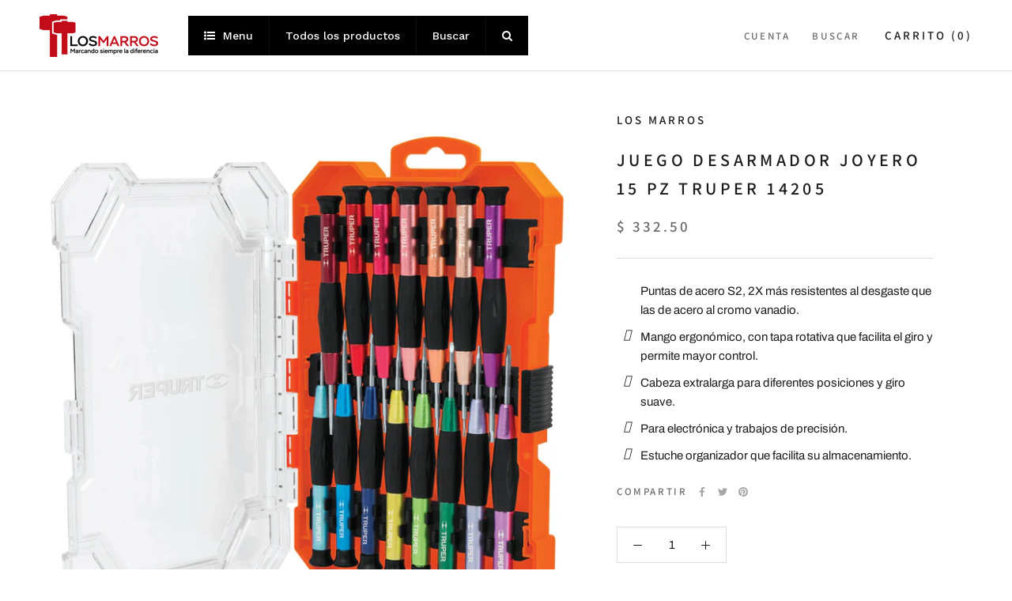

--- FILE ---
content_type: text/html; charset=utf-8
request_url: https://losmarros.com.mx/products/3413
body_size: 23967
content:
<!doctype html>

<html class="no-js" lang="es">
  <head>
    <meta charset="utf-8"> 
    <meta http-equiv="X-UA-Compatible" content="IE=edge,chrome=1">
    <meta name="viewport" content="width=device-width, initial-scale=1.0, height=device-height, minimum-scale=1.0, maximum-scale=1.0">
    <meta name="theme-color" content="">

    <title>
      JUEGO DESARMADOR JOYERO 15 PZ TRUPER 14205 &ndash; Los marros
    </title><meta name="description" content="Puntas de acero S2, 2X más resistentes al desgaste que las de acero al cromo vanadio. Mango ergonómico, con tapa rotativa que facilita el giro y permite mayor control. Cabeza extralarga para diferentes posiciones y giro suave. Para electrónica y trabajos de precisión. Estuche organizador que facilita su almacenamiento."><link rel="canonical" href="https://losmarros.com.mx/products/3413"><meta property="og:type" content="product">
  <meta property="og:title" content="JUEGO DESARMADOR JOYERO 15 PZ TRUPER 14205"><meta property="og:image" content="http://losmarros.com.mx/cdn/shop/products/JOY-15_9fc6e05b-a536-4593-85b3-2feafde552d2.jpg?v=1602801136">
    <meta property="og:image:secure_url" content="https://losmarros.com.mx/cdn/shop/products/JOY-15_9fc6e05b-a536-4593-85b3-2feafde552d2.jpg?v=1602801136">
    <meta property="og:image:width" content="1800">
    <meta property="og:image:height" content="1800"><meta property="product:price:amount" content="332.50">
  <meta property="product:price:currency" content="MXN"><meta property="og:description" content="Puntas de acero S2, 2X más resistentes al desgaste que las de acero al cromo vanadio. Mango ergonómico, con tapa rotativa que facilita el giro y permite mayor control. Cabeza extralarga para diferentes posiciones y giro suave. Para electrónica y trabajos de precisión. Estuche organizador que facilita su almacenamiento."><meta property="og:url" content="https://losmarros.com.mx/products/3413">
<meta property="og:site_name" content="Los marros"><meta name="twitter:card" content="summary"><meta name="twitter:title" content="JUEGO DESARMADOR JOYERO 15 PZ TRUPER 14205">
  <meta name="twitter:description" content="
Puntas de acero S2, 2X más resistentes al desgaste que las de acero al cromo vanadio.

Mango ergonómico, con tapa rotativa que facilita el giro y permite mayor control.

Cabeza extralarga para diferentes posiciones y giro suave.

Para electrónica y trabajos de precisión.

Estuche organizador que facilita su almacenamiento.
">
  <meta name="twitter:image" content="https://losmarros.com.mx/cdn/shop/products/JOY-15_9fc6e05b-a536-4593-85b3-2feafde552d2_600x600_crop_center.jpg?v=1602801136">

    <!-- "snippets/buddha-megamenu-before.liquid" was not rendered, the associated app was uninstalled -->
  <!-- "snippets/buddha-megamenu.liquid" was not rendered, the associated app was uninstalled -->
  <script>window.performance && window.performance.mark && window.performance.mark('shopify.content_for_header.start');</script><meta name="facebook-domain-verification" content="t1zuhvspk2rik0j02qwa401yilmmc6">
<meta name="facebook-domain-verification" content="ax0iw8ej365pc94ifzw09tah22cizw">
<meta name="facebook-domain-verification" content="u46dvc75a9jop991xbv7q5jkjoc7re">
<meta name="facebook-domain-verification" content="dvze7m1ch32zpagiqrzjnlyqhhdyjv">
<meta name="google-site-verification" content="KOC3LRjpQF08F_nsfeN2xRyhCHZ6CPz4btJR7ZWo910">
<meta id="shopify-digital-wallet" name="shopify-digital-wallet" content="/4539121754/digital_wallets/dialog">
<meta name="shopify-checkout-api-token" content="2cd5bf01d2d7cc26b106853f47385488">
<meta id="in-context-paypal-metadata" data-shop-id="4539121754" data-venmo-supported="false" data-environment="production" data-locale="es_ES" data-paypal-v4="true" data-currency="MXN">
<link rel="alternate" type="application/json+oembed" href="https://losmarros.com.mx/products/3413.oembed">
<script async="async" src="/checkouts/internal/preloads.js?locale=es-MX"></script>
<script id="shopify-features" type="application/json">{"accessToken":"2cd5bf01d2d7cc26b106853f47385488","betas":["rich-media-storefront-analytics"],"domain":"losmarros.com.mx","predictiveSearch":true,"shopId":4539121754,"locale":"es"}</script>
<script>var Shopify = Shopify || {};
Shopify.shop = "los-marros.myshopify.com";
Shopify.locale = "es";
Shopify.currency = {"active":"MXN","rate":"1.0"};
Shopify.country = "MX";
Shopify.theme = {"name":"Prestige","id":105958539423,"schema_name":"Prestige","schema_version":"4.8.1","theme_store_id":855,"role":"main"};
Shopify.theme.handle = "null";
Shopify.theme.style = {"id":null,"handle":null};
Shopify.cdnHost = "losmarros.com.mx/cdn";
Shopify.routes = Shopify.routes || {};
Shopify.routes.root = "/";</script>
<script type="module">!function(o){(o.Shopify=o.Shopify||{}).modules=!0}(window);</script>
<script>!function(o){function n(){var o=[];function n(){o.push(Array.prototype.slice.apply(arguments))}return n.q=o,n}var t=o.Shopify=o.Shopify||{};t.loadFeatures=n(),t.autoloadFeatures=n()}(window);</script>
<script id="shop-js-analytics" type="application/json">{"pageType":"product"}</script>
<script defer="defer" async type="module" src="//losmarros.com.mx/cdn/shopifycloud/shop-js/modules/v2/client.init-shop-cart-sync_2Gr3Q33f.es.esm.js"></script>
<script defer="defer" async type="module" src="//losmarros.com.mx/cdn/shopifycloud/shop-js/modules/v2/chunk.common_noJfOIa7.esm.js"></script>
<script defer="defer" async type="module" src="//losmarros.com.mx/cdn/shopifycloud/shop-js/modules/v2/chunk.modal_Deo2FJQo.esm.js"></script>
<script type="module">
  await import("//losmarros.com.mx/cdn/shopifycloud/shop-js/modules/v2/client.init-shop-cart-sync_2Gr3Q33f.es.esm.js");
await import("//losmarros.com.mx/cdn/shopifycloud/shop-js/modules/v2/chunk.common_noJfOIa7.esm.js");
await import("//losmarros.com.mx/cdn/shopifycloud/shop-js/modules/v2/chunk.modal_Deo2FJQo.esm.js");

  window.Shopify.SignInWithShop?.initShopCartSync?.({"fedCMEnabled":true,"windoidEnabled":true});

</script>
<script>(function() {
  var isLoaded = false;
  function asyncLoad() {
    if (isLoaded) return;
    isLoaded = true;
    var urls = ["https:\/\/chimpstatic.com\/mcjs-connected\/js\/users\/ff940f79c4b55e4715609fb3b\/91238e22235232af758c6bcc1.js?shop=los-marros.myshopify.com","https:\/\/cdn.shopify.com\/s\/files\/1\/0045\/3912\/1754\/t\/31\/assets\/globo.menu.init.js?v=1596645182\u0026shop=los-marros.myshopify.com","https:\/\/s3.amazonaws.com\/conektaapi\/v1.0.0\/js\/conekta_shopify.js?shop=los-marros.myshopify.com","https:\/\/cdn.shopify.com\/s\/files\/1\/0033\/3538\/9233\/files\/pushdaddy_v90_test.js?shop=los-marros.myshopify.com","https:\/\/sdks.automizely.com\/conversions\/v1\/conversions.js?app_connection_id=8128886c807545af9b4b061da0a8d781\u0026mapped_org_id=d328b399368b886e8d0cab60ebd3c97e_v1\u0026shop=los-marros.myshopify.com","https:\/\/termsandconditionscheckbox.com\/frontend\/app_terms.js?v=555\u0026shop=los-marros.myshopify.com","\/\/cdn.shopify.com\/proxy\/15bacf394e3b9087ac15f1d30b4506a15d04293418089c9c5f67e68b74c9e162\/cdn.singleassets.com\/storefront-legacy\/single-ui-content-gating-0.0.854.js?shop=los-marros.myshopify.com\u0026sp-cache-control=cHVibGljLCBtYXgtYWdlPTkwMA"];
    for (var i = 0; i < urls.length; i++) {
      var s = document.createElement('script');
      s.type = 'text/javascript';
      s.async = true;
      s.src = urls[i];
      var x = document.getElementsByTagName('script')[0];
      x.parentNode.insertBefore(s, x);
    }
  };
  if(window.attachEvent) {
    window.attachEvent('onload', asyncLoad);
  } else {
    window.addEventListener('load', asyncLoad, false);
  }
})();</script>
<script id="__st">var __st={"a":4539121754,"offset":-21600,"reqid":"6dbb0c21-effb-4034-8e9a-f237f1321b0e-1769380273","pageurl":"losmarros.com.mx\/products\/3413","u":"cd82b94fb5f6","p":"product","rtyp":"product","rid":5770975084703};</script>
<script>window.ShopifyPaypalV4VisibilityTracking = true;</script>
<script id="captcha-bootstrap">!function(){'use strict';const t='contact',e='account',n='new_comment',o=[[t,t],['blogs',n],['comments',n],[t,'customer']],c=[[e,'customer_login'],[e,'guest_login'],[e,'recover_customer_password'],[e,'create_customer']],r=t=>t.map((([t,e])=>`form[action*='/${t}']:not([data-nocaptcha='true']) input[name='form_type'][value='${e}']`)).join(','),a=t=>()=>t?[...document.querySelectorAll(t)].map((t=>t.form)):[];function s(){const t=[...o],e=r(t);return a(e)}const i='password',u='form_key',d=['recaptcha-v3-token','g-recaptcha-response','h-captcha-response',i],f=()=>{try{return window.sessionStorage}catch{return}},m='__shopify_v',_=t=>t.elements[u];function p(t,e,n=!1){try{const o=window.sessionStorage,c=JSON.parse(o.getItem(e)),{data:r}=function(t){const{data:e,action:n}=t;return t[m]||n?{data:e,action:n}:{data:t,action:n}}(c);for(const[e,n]of Object.entries(r))t.elements[e]&&(t.elements[e].value=n);n&&o.removeItem(e)}catch(o){console.error('form repopulation failed',{error:o})}}const l='form_type',E='cptcha';function T(t){t.dataset[E]=!0}const w=window,h=w.document,L='Shopify',v='ce_forms',y='captcha';let A=!1;((t,e)=>{const n=(g='f06e6c50-85a8-45c8-87d0-21a2b65856fe',I='https://cdn.shopify.com/shopifycloud/storefront-forms-hcaptcha/ce_storefront_forms_captcha_hcaptcha.v1.5.2.iife.js',D={infoText:'Protegido por hCaptcha',privacyText:'Privacidad',termsText:'Términos'},(t,e,n)=>{const o=w[L][v],c=o.bindForm;if(c)return c(t,g,e,D).then(n);var r;o.q.push([[t,g,e,D],n]),r=I,A||(h.body.append(Object.assign(h.createElement('script'),{id:'captcha-provider',async:!0,src:r})),A=!0)});var g,I,D;w[L]=w[L]||{},w[L][v]=w[L][v]||{},w[L][v].q=[],w[L][y]=w[L][y]||{},w[L][y].protect=function(t,e){n(t,void 0,e),T(t)},Object.freeze(w[L][y]),function(t,e,n,w,h,L){const[v,y,A,g]=function(t,e,n){const i=e?o:[],u=t?c:[],d=[...i,...u],f=r(d),m=r(i),_=r(d.filter((([t,e])=>n.includes(e))));return[a(f),a(m),a(_),s()]}(w,h,L),I=t=>{const e=t.target;return e instanceof HTMLFormElement?e:e&&e.form},D=t=>v().includes(t);t.addEventListener('submit',(t=>{const e=I(t);if(!e)return;const n=D(e)&&!e.dataset.hcaptchaBound&&!e.dataset.recaptchaBound,o=_(e),c=g().includes(e)&&(!o||!o.value);(n||c)&&t.preventDefault(),c&&!n&&(function(t){try{if(!f())return;!function(t){const e=f();if(!e)return;const n=_(t);if(!n)return;const o=n.value;o&&e.removeItem(o)}(t);const e=Array.from(Array(32),(()=>Math.random().toString(36)[2])).join('');!function(t,e){_(t)||t.append(Object.assign(document.createElement('input'),{type:'hidden',name:u})),t.elements[u].value=e}(t,e),function(t,e){const n=f();if(!n)return;const o=[...t.querySelectorAll(`input[type='${i}']`)].map((({name:t})=>t)),c=[...d,...o],r={};for(const[a,s]of new FormData(t).entries())c.includes(a)||(r[a]=s);n.setItem(e,JSON.stringify({[m]:1,action:t.action,data:r}))}(t,e)}catch(e){console.error('failed to persist form',e)}}(e),e.submit())}));const S=(t,e)=>{t&&!t.dataset[E]&&(n(t,e.some((e=>e===t))),T(t))};for(const o of['focusin','change'])t.addEventListener(o,(t=>{const e=I(t);D(e)&&S(e,y())}));const B=e.get('form_key'),M=e.get(l),P=B&&M;t.addEventListener('DOMContentLoaded',(()=>{const t=y();if(P)for(const e of t)e.elements[l].value===M&&p(e,B);[...new Set([...A(),...v().filter((t=>'true'===t.dataset.shopifyCaptcha))])].forEach((e=>S(e,t)))}))}(h,new URLSearchParams(w.location.search),n,t,e,['guest_login'])})(!0,!0)}();</script>
<script integrity="sha256-4kQ18oKyAcykRKYeNunJcIwy7WH5gtpwJnB7kiuLZ1E=" data-source-attribution="shopify.loadfeatures" defer="defer" src="//losmarros.com.mx/cdn/shopifycloud/storefront/assets/storefront/load_feature-a0a9edcb.js" crossorigin="anonymous"></script>
<script data-source-attribution="shopify.dynamic_checkout.dynamic.init">var Shopify=Shopify||{};Shopify.PaymentButton=Shopify.PaymentButton||{isStorefrontPortableWallets:!0,init:function(){window.Shopify.PaymentButton.init=function(){};var t=document.createElement("script");t.src="https://losmarros.com.mx/cdn/shopifycloud/portable-wallets/latest/portable-wallets.es.js",t.type="module",document.head.appendChild(t)}};
</script>
<script data-source-attribution="shopify.dynamic_checkout.buyer_consent">
  function portableWalletsHideBuyerConsent(e){var t=document.getElementById("shopify-buyer-consent"),n=document.getElementById("shopify-subscription-policy-button");t&&n&&(t.classList.add("hidden"),t.setAttribute("aria-hidden","true"),n.removeEventListener("click",e))}function portableWalletsShowBuyerConsent(e){var t=document.getElementById("shopify-buyer-consent"),n=document.getElementById("shopify-subscription-policy-button");t&&n&&(t.classList.remove("hidden"),t.removeAttribute("aria-hidden"),n.addEventListener("click",e))}window.Shopify?.PaymentButton&&(window.Shopify.PaymentButton.hideBuyerConsent=portableWalletsHideBuyerConsent,window.Shopify.PaymentButton.showBuyerConsent=portableWalletsShowBuyerConsent);
</script>
<script>
  function portableWalletsCleanup(e){e&&e.src&&console.error("Failed to load portable wallets script "+e.src);var t=document.querySelectorAll("shopify-accelerated-checkout .shopify-payment-button__skeleton, shopify-accelerated-checkout-cart .wallet-cart-button__skeleton"),e=document.getElementById("shopify-buyer-consent");for(let e=0;e<t.length;e++)t[e].remove();e&&e.remove()}function portableWalletsNotLoadedAsModule(e){e instanceof ErrorEvent&&"string"==typeof e.message&&e.message.includes("import.meta")&&"string"==typeof e.filename&&e.filename.includes("portable-wallets")&&(window.removeEventListener("error",portableWalletsNotLoadedAsModule),window.Shopify.PaymentButton.failedToLoad=e,"loading"===document.readyState?document.addEventListener("DOMContentLoaded",window.Shopify.PaymentButton.init):window.Shopify.PaymentButton.init())}window.addEventListener("error",portableWalletsNotLoadedAsModule);
</script>

<script type="module" src="https://losmarros.com.mx/cdn/shopifycloud/portable-wallets/latest/portable-wallets.es.js" onError="portableWalletsCleanup(this)" crossorigin="anonymous"></script>
<script nomodule>
  document.addEventListener("DOMContentLoaded", portableWalletsCleanup);
</script>

<link id="shopify-accelerated-checkout-styles" rel="stylesheet" media="screen" href="https://losmarros.com.mx/cdn/shopifycloud/portable-wallets/latest/accelerated-checkout-backwards-compat.css" crossorigin="anonymous">
<style id="shopify-accelerated-checkout-cart">
        #shopify-buyer-consent {
  margin-top: 1em;
  display: inline-block;
  width: 100%;
}

#shopify-buyer-consent.hidden {
  display: none;
}

#shopify-subscription-policy-button {
  background: none;
  border: none;
  padding: 0;
  text-decoration: underline;
  font-size: inherit;
  cursor: pointer;
}

#shopify-subscription-policy-button::before {
  box-shadow: none;
}

      </style>

<script>window.performance && window.performance.mark && window.performance.mark('shopify.content_for_header.end');</script><link rel="stylesheet" href="//losmarros.com.mx/cdn/shop/t/31/assets/theme.scss.css?v=63846324830800527041765226416">

    <script>
      // This allows to expose several variables to the global scope, to be used in scripts
      window.theme = {
        pageType: "product",
        moneyFormat: "$ {{amount}}",
        moneyWithCurrencyFormat: "$ {{amount}} MXN",
        productImageSize: "short",
        searchMode: "product,article",
        showPageTransition: false,
        showElementStaggering: false,
        showImageZooming: true
      };

      window.routes = {
        rootUrl: "\/",
        cartUrl: "\/cart",
        cartAddUrl: "\/cart\/add",
        cartChangeUrl: "\/cart\/change",
        searchUrl: "\/search",
        productRecommendationsUrl: "\/recommendations\/products"
      };

      window.languages = {
        cartAddNote: "AGREGAR NOTA",
        cartEditNote: "EDITAR ORDEN",
        productImageLoadingError: "Error al cargar imágen",
        productFormAddToCart: "Agregar al carrito",
        productFormUnavailable: "Indisponible",
        productFormSoldOut: "Vendido",
        shippingEstimatorOneResult: "Un resultado encontrado",
        shippingEstimatorMoreResults: "Más resultados",
        shippingEstimatorNoResults: "Sin resultados"
      };

      window.lazySizesConfig = {
        loadHidden: false,
        hFac: 0.5,
        expFactor: 2,
        ricTimeout: 150,
        lazyClass: 'Image--lazyLoad',
        loadingClass: 'Image--lazyLoading',
        loadedClass: 'Image--lazyLoaded'
      };

      document.documentElement.className = document.documentElement.className.replace('no-js', 'js');
      document.documentElement.style.setProperty('--window-height', window.innerHeight + 'px');

      // We do a quick detection of some features (we could use Modernizr but for so little...)
      (function() {
        document.documentElement.className += ((window.CSS && window.CSS.supports('(position: sticky) or (position: -webkit-sticky)')) ? ' supports-sticky' : ' no-supports-sticky');
        document.documentElement.className += (window.matchMedia('(-moz-touch-enabled: 1), (hover: none)')).matches ? ' no-supports-hover' : ' supports-hover';
      }());
    </script>

    <script src="//losmarros.com.mx/cdn/shop/t/31/assets/lazysizes.min.js?v=174358363404432586981595445225" async></script><script src="https://polyfill-fastly.net/v3/polyfill.min.js?unknown=polyfill&features=fetch,Element.prototype.closest,Element.prototype.remove,Element.prototype.classList,Array.prototype.includes,Array.prototype.fill,Object.assign,CustomEvent,IntersectionObserver,IntersectionObserverEntry,URL" defer></script>
    <script src="//losmarros.com.mx/cdn/shop/t/31/assets/libs.min.js?v=26178543184394469741595445224" defer></script>
    <script src="//losmarros.com.mx/cdn/shop/t/31/assets/theme.min.js?v=160270319467524599381596645184" defer></script>
    <script src="//losmarros.com.mx/cdn/shop/t/31/assets/custom.js?v=183944157590872491501595445226" defer></script>

    <script>
      (function () {
        window.onpageshow = function() {
          if (window.theme.showPageTransition) {
            var pageTransition = document.querySelector('.PageTransition');

            if (pageTransition) {
              pageTransition.style.visibility = 'visible';
              pageTransition.style.opacity = '0';
            }
          }

          // When the page is loaded from the cache, we have to reload the cart content
          document.documentElement.dispatchEvent(new CustomEvent('cart:refresh', {
            bubbles: true
          }));
        };
      })();
    </script>

    
  <script type="application/ld+json">
  {
    "@context": "http://schema.org",
    "@type": "Product",
    "offers": [{
          "@type": "Offer",
          "name": "Default Title",
          "availability":"https://schema.org/InStock",
          "price": 332.5,
          "priceCurrency": "MXN",
          "priceValidUntil": "2026-02-04","sku": "14205","url": "/products/3413/products/3413?variant=42417265901727"
        }
],
    "brand": {
      "name": "Los marros"
    },
    "name": "JUEGO DESARMADOR JOYERO 15 PZ TRUPER 14205",
    "description": "\nPuntas de acero S2, 2X más resistentes al desgaste que las de acero al cromo vanadio.\n\nMango ergonómico, con tapa rotativa que facilita el giro y permite mayor control.\n\nCabeza extralarga para diferentes posiciones y giro suave.\n\nPara electrónica y trabajos de precisión.\n\nEstuche organizador que facilita su almacenamiento.\n",
    "category": "Herramientas Manuales",
    "url": "/products/3413/products/3413",
    "sku": "14205",
    "image": {
      "@type": "ImageObject",
      "url": "https://losmarros.com.mx/cdn/shop/products/JOY-15_9fc6e05b-a536-4593-85b3-2feafde552d2_1024x.jpg?v=1602801136",
      "image": "https://losmarros.com.mx/cdn/shop/products/JOY-15_9fc6e05b-a536-4593-85b3-2feafde552d2_1024x.jpg?v=1602801136",
      "name": "JUEGO DESARMADOR JOYERO 15 PZ TRUPER 14205",
      "width": "1024",
      "height": "1024"
    }
  }
  </script>



  <script type="application/ld+json">
  {
    "@context": "http://schema.org",
    "@type": "BreadcrumbList",
  "itemListElement": [{
      "@type": "ListItem",
      "position": 1,
      "name": "Translation missing: es.general.breadcrumb.home",
      "item": "https://losmarros.com.mx"
    },{
          "@type": "ListItem",
          "position": 2,
          "name": "JUEGO DESARMADOR JOYERO 15 PZ TRUPER 14205",
          "item": "https://losmarros.com.mx/products/3413"
        }]
  }
  </script>

    
  
  
  

<script>


window.isHUCSInstalled = false;</script>
<!-- Yandex Metrica --><script type="text/javascript">
    /* PRELOADS */
const loadScript = (callback) => {
    callback();
};

document.addEventListener("DOMContentLoaded", () => {
    loadScript(function() {
        window.dataLayer = window.dataLayer || [];

        let sku = '';
        let template = "product";

        const cart = {
            'products': []
        };


        const triggersList = {
            cartTriggers: 'form[action="/cart/add"] [type="submit"],.add-to-cart,.cart-btn',
            viewCart: 'form[action="/cart"],.my-cart,.trigger-cart,#mobileCart',
            removeCartTrigger: '[href*="/cart/change"]',
            cartVisableSelector: ['.inlinecart.is-active,.inline-cart.is-active'],
        };

        const storeData = {
            dynamicCart: false,
            cart: cart.products,
            wishlist: null,
            removeCart: null
        }

        if (template.match(/.*product.*/gi) && !template.match(/.*collection.*/gi)) {
            let product_view = {
                'products': [{
                    'id': "5770975084703",
                    'name': "JUEGO DESARMADOR JOYERO 15 PZ TRUPER 14205",
                    'price': "332.50",
                    'brand': "Los marros",
                    'category': "",
                    
                        
                            
                                "variant": "Default Title",
                            
                        
                    
                }]
            };

            function productView() {
                sku = '';

                dataLayer.push({
                    "ecommerce": {
                        "detail": product_view
                    }
                });
            }

            productView();

            triggersList.cartTriggers.split(',').forEach(selector => {
                let element = document.querySelector(selector);
                if (element) {
                    element.addEventListener('click', () => {
                       let skumatch = "";
                        if (sku != skumatch) {
                            productView();
                        }
                    });
                }
            });
        }

        if (template.match(/.*cart.*/gi)) {
            triggersList.removeCartTrigger.split(',').forEach(selector => {
                let elements = document.querySelectorAll(selector);
                if (elements) {
                    elements.forEach(element => {
                        element.addEventListener('click', (event) => {
                            event.preventDefault();
                            fetch('/cart.js')
                                .then(response => response.json())
                                .then(data => {
                                    storeData.removeCart = data;
                                    let products_remove = {
                                        'products': storeData.removeCart.items.map(function(line_item) {
                                            return {
                                                'id': line_item.id,
                                                'name': line_item.title,
                                                'quantity': line_item.quantity
                                            }
                                        })
                                    };

                                    dataLayer.push({
                                        "ecommerce": {
                                            "remove": products_remove
                                        }
                                    });
                                });
                        });
                    });
                }
            });
        }

        triggersList.cartTriggers.split(',').forEach(selector => {
            let elements = document.querySelectorAll(selector);
            if (elements) {
                elements.forEach(element => {
                    element.addEventListener('click', (event) => {
                        let product_add = {
                            'products': [{
                                'id': "5770975084703",
                                'name': "JUEGO DESARMADOR JOYERO 15 PZ TRUPER 14205",
                                'price': "332.50",
                                'brand': "Los marros",
                                'category': "",
                                
                                  
                                    
                                        "variant": "Default Title",
                                    
                                  
                                
                                'quantity': document.querySelector('[name="quantity"]') ? document.querySelector('[name="quantity"]').value : "1",
                            }]
                        };

                        dataLayer.push({
                            "ecommerce": {
                                "add": product_add
                            }
                        });
                    });
                });
            }
        });

    });
});


</script>
<!-- Yandex.Metrica counter -->
<script type="text/javascript" >
    (function(m,e,t,r,i,k,a){m[i]=m[i]||function(){(m[i].a=m[i].a||[]).push(arguments)};
    m[i].l=1*new Date();k=e.createElement(t),a=e.getElementsByTagName(t)[0],k.async=1,k.src=r,a.parentNode.insertBefore(k,a)})
    (window, document, "script", "https://mc.yandex.ru/metrika/tag.js", "ym");
    ym(86640565, "init", {
            clickmap:true,
            trackLinks:true,
            accurateTrackBounce:true,
            webvisor:true,
            ecommerce:"dataLayer"
    });
</script>
<noscript><div><img src="https://mc.yandex.ru/watch/86640565" style="position:absolute; left:-9999px;" alt="" /></div></noscript>
<!-- /Yandex.Metrica counter -->
<!-- Yandex Metrica --><link href="https://monorail-edge.shopifysvc.com" rel="dns-prefetch">
<script>(function(){if ("sendBeacon" in navigator && "performance" in window) {try {var session_token_from_headers = performance.getEntriesByType('navigation')[0].serverTiming.find(x => x.name == '_s').description;} catch {var session_token_from_headers = undefined;}var session_cookie_matches = document.cookie.match(/_shopify_s=([^;]*)/);var session_token_from_cookie = session_cookie_matches && session_cookie_matches.length === 2 ? session_cookie_matches[1] : "";var session_token = session_token_from_headers || session_token_from_cookie || "";function handle_abandonment_event(e) {var entries = performance.getEntries().filter(function(entry) {return /monorail-edge.shopifysvc.com/.test(entry.name);});if (!window.abandonment_tracked && entries.length === 0) {window.abandonment_tracked = true;var currentMs = Date.now();var navigation_start = performance.timing.navigationStart;var payload = {shop_id: 4539121754,url: window.location.href,navigation_start,duration: currentMs - navigation_start,session_token,page_type: "product"};window.navigator.sendBeacon("https://monorail-edge.shopifysvc.com/v1/produce", JSON.stringify({schema_id: "online_store_buyer_site_abandonment/1.1",payload: payload,metadata: {event_created_at_ms: currentMs,event_sent_at_ms: currentMs}}));}}window.addEventListener('pagehide', handle_abandonment_event);}}());</script>
<script id="web-pixels-manager-setup">(function e(e,d,r,n,o){if(void 0===o&&(o={}),!Boolean(null===(a=null===(i=window.Shopify)||void 0===i?void 0:i.analytics)||void 0===a?void 0:a.replayQueue)){var i,a;window.Shopify=window.Shopify||{};var t=window.Shopify;t.analytics=t.analytics||{};var s=t.analytics;s.replayQueue=[],s.publish=function(e,d,r){return s.replayQueue.push([e,d,r]),!0};try{self.performance.mark("wpm:start")}catch(e){}var l=function(){var e={modern:/Edge?\/(1{2}[4-9]|1[2-9]\d|[2-9]\d{2}|\d{4,})\.\d+(\.\d+|)|Firefox\/(1{2}[4-9]|1[2-9]\d|[2-9]\d{2}|\d{4,})\.\d+(\.\d+|)|Chrom(ium|e)\/(9{2}|\d{3,})\.\d+(\.\d+|)|(Maci|X1{2}).+ Version\/(15\.\d+|(1[6-9]|[2-9]\d|\d{3,})\.\d+)([,.]\d+|)( \(\w+\)|)( Mobile\/\w+|) Safari\/|Chrome.+OPR\/(9{2}|\d{3,})\.\d+\.\d+|(CPU[ +]OS|iPhone[ +]OS|CPU[ +]iPhone|CPU IPhone OS|CPU iPad OS)[ +]+(15[._]\d+|(1[6-9]|[2-9]\d|\d{3,})[._]\d+)([._]\d+|)|Android:?[ /-](13[3-9]|1[4-9]\d|[2-9]\d{2}|\d{4,})(\.\d+|)(\.\d+|)|Android.+Firefox\/(13[5-9]|1[4-9]\d|[2-9]\d{2}|\d{4,})\.\d+(\.\d+|)|Android.+Chrom(ium|e)\/(13[3-9]|1[4-9]\d|[2-9]\d{2}|\d{4,})\.\d+(\.\d+|)|SamsungBrowser\/([2-9]\d|\d{3,})\.\d+/,legacy:/Edge?\/(1[6-9]|[2-9]\d|\d{3,})\.\d+(\.\d+|)|Firefox\/(5[4-9]|[6-9]\d|\d{3,})\.\d+(\.\d+|)|Chrom(ium|e)\/(5[1-9]|[6-9]\d|\d{3,})\.\d+(\.\d+|)([\d.]+$|.*Safari\/(?![\d.]+ Edge\/[\d.]+$))|(Maci|X1{2}).+ Version\/(10\.\d+|(1[1-9]|[2-9]\d|\d{3,})\.\d+)([,.]\d+|)( \(\w+\)|)( Mobile\/\w+|) Safari\/|Chrome.+OPR\/(3[89]|[4-9]\d|\d{3,})\.\d+\.\d+|(CPU[ +]OS|iPhone[ +]OS|CPU[ +]iPhone|CPU IPhone OS|CPU iPad OS)[ +]+(10[._]\d+|(1[1-9]|[2-9]\d|\d{3,})[._]\d+)([._]\d+|)|Android:?[ /-](13[3-9]|1[4-9]\d|[2-9]\d{2}|\d{4,})(\.\d+|)(\.\d+|)|Mobile Safari.+OPR\/([89]\d|\d{3,})\.\d+\.\d+|Android.+Firefox\/(13[5-9]|1[4-9]\d|[2-9]\d{2}|\d{4,})\.\d+(\.\d+|)|Android.+Chrom(ium|e)\/(13[3-9]|1[4-9]\d|[2-9]\d{2}|\d{4,})\.\d+(\.\d+|)|Android.+(UC? ?Browser|UCWEB|U3)[ /]?(15\.([5-9]|\d{2,})|(1[6-9]|[2-9]\d|\d{3,})\.\d+)\.\d+|SamsungBrowser\/(5\.\d+|([6-9]|\d{2,})\.\d+)|Android.+MQ{2}Browser\/(14(\.(9|\d{2,})|)|(1[5-9]|[2-9]\d|\d{3,})(\.\d+|))(\.\d+|)|K[Aa][Ii]OS\/(3\.\d+|([4-9]|\d{2,})\.\d+)(\.\d+|)/},d=e.modern,r=e.legacy,n=navigator.userAgent;return n.match(d)?"modern":n.match(r)?"legacy":"unknown"}(),u="modern"===l?"modern":"legacy",c=(null!=n?n:{modern:"",legacy:""})[u],f=function(e){return[e.baseUrl,"/wpm","/b",e.hashVersion,"modern"===e.buildTarget?"m":"l",".js"].join("")}({baseUrl:d,hashVersion:r,buildTarget:u}),m=function(e){var d=e.version,r=e.bundleTarget,n=e.surface,o=e.pageUrl,i=e.monorailEndpoint;return{emit:function(e){var a=e.status,t=e.errorMsg,s=(new Date).getTime(),l=JSON.stringify({metadata:{event_sent_at_ms:s},events:[{schema_id:"web_pixels_manager_load/3.1",payload:{version:d,bundle_target:r,page_url:o,status:a,surface:n,error_msg:t},metadata:{event_created_at_ms:s}}]});if(!i)return console&&console.warn&&console.warn("[Web Pixels Manager] No Monorail endpoint provided, skipping logging."),!1;try{return self.navigator.sendBeacon.bind(self.navigator)(i,l)}catch(e){}var u=new XMLHttpRequest;try{return u.open("POST",i,!0),u.setRequestHeader("Content-Type","text/plain"),u.send(l),!0}catch(e){return console&&console.warn&&console.warn("[Web Pixels Manager] Got an unhandled error while logging to Monorail."),!1}}}}({version:r,bundleTarget:l,surface:e.surface,pageUrl:self.location.href,monorailEndpoint:e.monorailEndpoint});try{o.browserTarget=l,function(e){var d=e.src,r=e.async,n=void 0===r||r,o=e.onload,i=e.onerror,a=e.sri,t=e.scriptDataAttributes,s=void 0===t?{}:t,l=document.createElement("script"),u=document.querySelector("head"),c=document.querySelector("body");if(l.async=n,l.src=d,a&&(l.integrity=a,l.crossOrigin="anonymous"),s)for(var f in s)if(Object.prototype.hasOwnProperty.call(s,f))try{l.dataset[f]=s[f]}catch(e){}if(o&&l.addEventListener("load",o),i&&l.addEventListener("error",i),u)u.appendChild(l);else{if(!c)throw new Error("Did not find a head or body element to append the script");c.appendChild(l)}}({src:f,async:!0,onload:function(){if(!function(){var e,d;return Boolean(null===(d=null===(e=window.Shopify)||void 0===e?void 0:e.analytics)||void 0===d?void 0:d.initialized)}()){var d=window.webPixelsManager.init(e)||void 0;if(d){var r=window.Shopify.analytics;r.replayQueue.forEach((function(e){var r=e[0],n=e[1],o=e[2];d.publishCustomEvent(r,n,o)})),r.replayQueue=[],r.publish=d.publishCustomEvent,r.visitor=d.visitor,r.initialized=!0}}},onerror:function(){return m.emit({status:"failed",errorMsg:"".concat(f," has failed to load")})},sri:function(e){var d=/^sha384-[A-Za-z0-9+/=]+$/;return"string"==typeof e&&d.test(e)}(c)?c:"",scriptDataAttributes:o}),m.emit({status:"loading"})}catch(e){m.emit({status:"failed",errorMsg:(null==e?void 0:e.message)||"Unknown error"})}}})({shopId: 4539121754,storefrontBaseUrl: "https://losmarros.com.mx",extensionsBaseUrl: "https://extensions.shopifycdn.com/cdn/shopifycloud/web-pixels-manager",monorailEndpoint: "https://monorail-edge.shopifysvc.com/unstable/produce_batch",surface: "storefront-renderer",enabledBetaFlags: ["2dca8a86"],webPixelsConfigList: [{"id":"645857439","configuration":"{\"hashed_organization_id\":\"d328b399368b886e8d0cab60ebd3c97e_v1\",\"app_key\":\"los-marros\",\"allow_collect_personal_data\":\"true\"}","eventPayloadVersion":"v1","runtimeContext":"STRICT","scriptVersion":"6f6660f15c595d517f203f6e1abcb171","type":"APP","apiClientId":2814809,"privacyPurposes":["ANALYTICS","MARKETING","SALE_OF_DATA"],"dataSharingAdjustments":{"protectedCustomerApprovalScopes":["read_customer_address","read_customer_email","read_customer_name","read_customer_personal_data","read_customer_phone"]}},{"id":"560332959","configuration":"{\"config\":\"{\\\"pixel_id\\\":\\\"AW-809123839\\\",\\\"target_country\\\":\\\"MX\\\",\\\"gtag_events\\\":[{\\\"type\\\":\\\"page_view\\\",\\\"action_label\\\":\\\"AW-809123839\\\/Y3GOCP2rhYYDEP__6IED\\\"},{\\\"type\\\":\\\"purchase\\\",\\\"action_label\\\":\\\"AW-809123839\\\/HUOOCICshYYDEP__6IED\\\"},{\\\"type\\\":\\\"view_item\\\",\\\"action_label\\\":\\\"AW-809123839\\\/_ZNOCIOshYYDEP__6IED\\\"},{\\\"type\\\":\\\"add_to_cart\\\",\\\"action_label\\\":\\\"AW-809123839\\\/y0SRCIashYYDEP__6IED\\\"},{\\\"type\\\":\\\"begin_checkout\\\",\\\"action_label\\\":\\\"AW-809123839\\\/BWGkCImshYYDEP__6IED\\\"},{\\\"type\\\":\\\"search\\\",\\\"action_label\\\":\\\"AW-809123839\\\/-nuKCIyshYYDEP__6IED\\\"},{\\\"type\\\":\\\"add_payment_info\\\",\\\"action_label\\\":\\\"AW-809123839\\\/xQ4sCI-shYYDEP__6IED\\\"}],\\\"enable_monitoring_mode\\\":false}\"}","eventPayloadVersion":"v1","runtimeContext":"OPEN","scriptVersion":"b2a88bafab3e21179ed38636efcd8a93","type":"APP","apiClientId":1780363,"privacyPurposes":[],"dataSharingAdjustments":{"protectedCustomerApprovalScopes":["read_customer_address","read_customer_email","read_customer_name","read_customer_personal_data","read_customer_phone"]}},{"id":"248610975","configuration":"{\"pixel_id\":\"708168514037530\",\"pixel_type\":\"facebook_pixel\",\"metaapp_system_user_token\":\"-\"}","eventPayloadVersion":"v1","runtimeContext":"OPEN","scriptVersion":"ca16bc87fe92b6042fbaa3acc2fbdaa6","type":"APP","apiClientId":2329312,"privacyPurposes":["ANALYTICS","MARKETING","SALE_OF_DATA"],"dataSharingAdjustments":{"protectedCustomerApprovalScopes":["read_customer_address","read_customer_email","read_customer_name","read_customer_personal_data","read_customer_phone"]}},{"id":"shopify-app-pixel","configuration":"{}","eventPayloadVersion":"v1","runtimeContext":"STRICT","scriptVersion":"0450","apiClientId":"shopify-pixel","type":"APP","privacyPurposes":["ANALYTICS","MARKETING"]},{"id":"shopify-custom-pixel","eventPayloadVersion":"v1","runtimeContext":"LAX","scriptVersion":"0450","apiClientId":"shopify-pixel","type":"CUSTOM","privacyPurposes":["ANALYTICS","MARKETING"]}],isMerchantRequest: false,initData: {"shop":{"name":"Los marros","paymentSettings":{"currencyCode":"MXN"},"myshopifyDomain":"los-marros.myshopify.com","countryCode":"MX","storefrontUrl":"https:\/\/losmarros.com.mx"},"customer":null,"cart":null,"checkout":null,"productVariants":[{"price":{"amount":332.5,"currencyCode":"MXN"},"product":{"title":"JUEGO DESARMADOR JOYERO 15 PZ TRUPER 14205","vendor":"Los marros","id":"5770975084703","untranslatedTitle":"JUEGO DESARMADOR JOYERO 15 PZ TRUPER 14205","url":"\/products\/3413","type":"Herramientas Manuales"},"id":"42417265901727","image":{"src":"\/\/losmarros.com.mx\/cdn\/shop\/products\/JOY-15_9fc6e05b-a536-4593-85b3-2feafde552d2.jpg?v=1602801136"},"sku":"14205","title":"Default Title","untranslatedTitle":"Default Title"}],"purchasingCompany":null},},"https://losmarros.com.mx/cdn","fcfee988w5aeb613cpc8e4bc33m6693e112",{"modern":"","legacy":""},{"shopId":"4539121754","storefrontBaseUrl":"https:\/\/losmarros.com.mx","extensionBaseUrl":"https:\/\/extensions.shopifycdn.com\/cdn\/shopifycloud\/web-pixels-manager","surface":"storefront-renderer","enabledBetaFlags":"[\"2dca8a86\"]","isMerchantRequest":"false","hashVersion":"fcfee988w5aeb613cpc8e4bc33m6693e112","publish":"custom","events":"[[\"page_viewed\",{}],[\"product_viewed\",{\"productVariant\":{\"price\":{\"amount\":332.5,\"currencyCode\":\"MXN\"},\"product\":{\"title\":\"JUEGO DESARMADOR JOYERO 15 PZ TRUPER 14205\",\"vendor\":\"Los marros\",\"id\":\"5770975084703\",\"untranslatedTitle\":\"JUEGO DESARMADOR JOYERO 15 PZ TRUPER 14205\",\"url\":\"\/products\/3413\",\"type\":\"Herramientas Manuales\"},\"id\":\"42417265901727\",\"image\":{\"src\":\"\/\/losmarros.com.mx\/cdn\/shop\/products\/JOY-15_9fc6e05b-a536-4593-85b3-2feafde552d2.jpg?v=1602801136\"},\"sku\":\"14205\",\"title\":\"Default Title\",\"untranslatedTitle\":\"Default Title\"}}]]"});</script><script>
  window.ShopifyAnalytics = window.ShopifyAnalytics || {};
  window.ShopifyAnalytics.meta = window.ShopifyAnalytics.meta || {};
  window.ShopifyAnalytics.meta.currency = 'MXN';
  var meta = {"product":{"id":5770975084703,"gid":"gid:\/\/shopify\/Product\/5770975084703","vendor":"Los marros","type":"Herramientas Manuales","handle":"3413","variants":[{"id":42417265901727,"price":33250,"name":"JUEGO DESARMADOR JOYERO 15 PZ TRUPER 14205","public_title":null,"sku":"14205"}],"remote":false},"page":{"pageType":"product","resourceType":"product","resourceId":5770975084703,"requestId":"6dbb0c21-effb-4034-8e9a-f237f1321b0e-1769380273"}};
  for (var attr in meta) {
    window.ShopifyAnalytics.meta[attr] = meta[attr];
  }
</script>
<script class="analytics">
  (function () {
    var customDocumentWrite = function(content) {
      var jquery = null;

      if (window.jQuery) {
        jquery = window.jQuery;
      } else if (window.Checkout && window.Checkout.$) {
        jquery = window.Checkout.$;
      }

      if (jquery) {
        jquery('body').append(content);
      }
    };

    var hasLoggedConversion = function(token) {
      if (token) {
        return document.cookie.indexOf('loggedConversion=' + token) !== -1;
      }
      return false;
    }

    var setCookieIfConversion = function(token) {
      if (token) {
        var twoMonthsFromNow = new Date(Date.now());
        twoMonthsFromNow.setMonth(twoMonthsFromNow.getMonth() + 2);

        document.cookie = 'loggedConversion=' + token + '; expires=' + twoMonthsFromNow;
      }
    }

    var trekkie = window.ShopifyAnalytics.lib = window.trekkie = window.trekkie || [];
    if (trekkie.integrations) {
      return;
    }
    trekkie.methods = [
      'identify',
      'page',
      'ready',
      'track',
      'trackForm',
      'trackLink'
    ];
    trekkie.factory = function(method) {
      return function() {
        var args = Array.prototype.slice.call(arguments);
        args.unshift(method);
        trekkie.push(args);
        return trekkie;
      };
    };
    for (var i = 0; i < trekkie.methods.length; i++) {
      var key = trekkie.methods[i];
      trekkie[key] = trekkie.factory(key);
    }
    trekkie.load = function(config) {
      trekkie.config = config || {};
      trekkie.config.initialDocumentCookie = document.cookie;
      var first = document.getElementsByTagName('script')[0];
      var script = document.createElement('script');
      script.type = 'text/javascript';
      script.onerror = function(e) {
        var scriptFallback = document.createElement('script');
        scriptFallback.type = 'text/javascript';
        scriptFallback.onerror = function(error) {
                var Monorail = {
      produce: function produce(monorailDomain, schemaId, payload) {
        var currentMs = new Date().getTime();
        var event = {
          schema_id: schemaId,
          payload: payload,
          metadata: {
            event_created_at_ms: currentMs,
            event_sent_at_ms: currentMs
          }
        };
        return Monorail.sendRequest("https://" + monorailDomain + "/v1/produce", JSON.stringify(event));
      },
      sendRequest: function sendRequest(endpointUrl, payload) {
        // Try the sendBeacon API
        if (window && window.navigator && typeof window.navigator.sendBeacon === 'function' && typeof window.Blob === 'function' && !Monorail.isIos12()) {
          var blobData = new window.Blob([payload], {
            type: 'text/plain'
          });

          if (window.navigator.sendBeacon(endpointUrl, blobData)) {
            return true;
          } // sendBeacon was not successful

        } // XHR beacon

        var xhr = new XMLHttpRequest();

        try {
          xhr.open('POST', endpointUrl);
          xhr.setRequestHeader('Content-Type', 'text/plain');
          xhr.send(payload);
        } catch (e) {
          console.log(e);
        }

        return false;
      },
      isIos12: function isIos12() {
        return window.navigator.userAgent.lastIndexOf('iPhone; CPU iPhone OS 12_') !== -1 || window.navigator.userAgent.lastIndexOf('iPad; CPU OS 12_') !== -1;
      }
    };
    Monorail.produce('monorail-edge.shopifysvc.com',
      'trekkie_storefront_load_errors/1.1',
      {shop_id: 4539121754,
      theme_id: 105958539423,
      app_name: "storefront",
      context_url: window.location.href,
      source_url: "//losmarros.com.mx/cdn/s/trekkie.storefront.8d95595f799fbf7e1d32231b9a28fd43b70c67d3.min.js"});

        };
        scriptFallback.async = true;
        scriptFallback.src = '//losmarros.com.mx/cdn/s/trekkie.storefront.8d95595f799fbf7e1d32231b9a28fd43b70c67d3.min.js';
        first.parentNode.insertBefore(scriptFallback, first);
      };
      script.async = true;
      script.src = '//losmarros.com.mx/cdn/s/trekkie.storefront.8d95595f799fbf7e1d32231b9a28fd43b70c67d3.min.js';
      first.parentNode.insertBefore(script, first);
    };
    trekkie.load(
      {"Trekkie":{"appName":"storefront","development":false,"defaultAttributes":{"shopId":4539121754,"isMerchantRequest":null,"themeId":105958539423,"themeCityHash":"12048644911472221336","contentLanguage":"es","currency":"MXN","eventMetadataId":"3dee1a42-1b32-467d-8f70-020f618055d6"},"isServerSideCookieWritingEnabled":true,"monorailRegion":"shop_domain","enabledBetaFlags":["65f19447"]},"Session Attribution":{},"S2S":{"facebookCapiEnabled":true,"source":"trekkie-storefront-renderer","apiClientId":580111}}
    );

    var loaded = false;
    trekkie.ready(function() {
      if (loaded) return;
      loaded = true;

      window.ShopifyAnalytics.lib = window.trekkie;

      var originalDocumentWrite = document.write;
      document.write = customDocumentWrite;
      try { window.ShopifyAnalytics.merchantGoogleAnalytics.call(this); } catch(error) {};
      document.write = originalDocumentWrite;

      window.ShopifyAnalytics.lib.page(null,{"pageType":"product","resourceType":"product","resourceId":5770975084703,"requestId":"6dbb0c21-effb-4034-8e9a-f237f1321b0e-1769380273","shopifyEmitted":true});

      var match = window.location.pathname.match(/checkouts\/(.+)\/(thank_you|post_purchase)/)
      var token = match? match[1]: undefined;
      if (!hasLoggedConversion(token)) {
        setCookieIfConversion(token);
        window.ShopifyAnalytics.lib.track("Viewed Product",{"currency":"MXN","variantId":42417265901727,"productId":5770975084703,"productGid":"gid:\/\/shopify\/Product\/5770975084703","name":"JUEGO DESARMADOR JOYERO 15 PZ TRUPER 14205","price":"332.50","sku":"14205","brand":"Los marros","variant":null,"category":"Herramientas Manuales","nonInteraction":true,"remote":false},undefined,undefined,{"shopifyEmitted":true});
      window.ShopifyAnalytics.lib.track("monorail:\/\/trekkie_storefront_viewed_product\/1.1",{"currency":"MXN","variantId":42417265901727,"productId":5770975084703,"productGid":"gid:\/\/shopify\/Product\/5770975084703","name":"JUEGO DESARMADOR JOYERO 15 PZ TRUPER 14205","price":"332.50","sku":"14205","brand":"Los marros","variant":null,"category":"Herramientas Manuales","nonInteraction":true,"remote":false,"referer":"https:\/\/losmarros.com.mx\/products\/3413"});
      }
    });


        var eventsListenerScript = document.createElement('script');
        eventsListenerScript.async = true;
        eventsListenerScript.src = "//losmarros.com.mx/cdn/shopifycloud/storefront/assets/shop_events_listener-3da45d37.js";
        document.getElementsByTagName('head')[0].appendChild(eventsListenerScript);

})();</script>
<script
  defer
  src="https://losmarros.com.mx/cdn/shopifycloud/perf-kit/shopify-perf-kit-3.0.4.min.js"
  data-application="storefront-renderer"
  data-shop-id="4539121754"
  data-render-region="gcp-us-east1"
  data-page-type="product"
  data-theme-instance-id="105958539423"
  data-theme-name="Prestige"
  data-theme-version="4.8.1"
  data-monorail-region="shop_domain"
  data-resource-timing-sampling-rate="10"
  data-shs="true"
  data-shs-beacon="true"
  data-shs-export-with-fetch="true"
  data-shs-logs-sample-rate="1"
  data-shs-beacon-endpoint="https://losmarros.com.mx/api/collect"
></script>
</head>

  <body class="prestige--v4  template-product">
  <!-- "snippets/buddha-megamenu-wireframe.liquid" was not rendered, the associated app was uninstalled -->
    <a class="PageSkipLink u-visually-hidden" href="#main">SALTAR CONTENIDO</a>
    <span class="LoadingBar"></span>
    <div class="PageOverlay"></div>
    <div class="PageTransition"></div>

    <div id="shopify-section-popup" class="shopify-section"></div>
    <div id="shopify-section-sidebar-menu" class="shopify-section"><section id="sidebar-menu" class="SidebarMenu Drawer Drawer--small Drawer--fromLeft" aria-hidden="true" data-section-id="sidebar-menu" data-section-type="sidebar-menu">
    <header class="Drawer__Header" data-drawer-animated-left>
      <button class="Drawer__Close Icon-Wrapper--clickable" data-action="close-drawer" data-drawer-id="sidebar-menu" aria-label="CERRAR NAVEGACION"><svg class="Icon Icon--close" role="presentation" viewBox="0 0 16 14">
      <path d="M15 0L1 14m14 0L1 0" stroke="currentColor" fill="none" fill-rule="evenodd"></path>
    </svg></button>
    </header>

    <div class="Drawer__Content">
      <div class="Drawer__Main" data-drawer-animated-left data-scrollable>
        <div class="Drawer__Container">
          <nav class="SidebarMenu__Nav SidebarMenu__Nav--primary" aria-label="BARRA DE NAVEGACION"><div class="Collapsible"><a href="/collections" class="Collapsible__Button Heading Link Link--primary u-h6">Departamentos</a></div></nav><nav class="SidebarMenu__Nav SidebarMenu__Nav--secondary">
            <ul class="Linklist Linklist--spacingLoose"><li class="Linklist__Item">
                  <a href="/search" class="Text--subdued Link Link--primary">Búsqueda</a>
                </li><li class="Linklist__Item">
                  <a href="/policies/terms-of-service" class="Text--subdued Link Link--primary">Términos del servicio</a>
                </li><li class="Linklist__Item">
                  <a href="/policies/refund-policy" class="Text--subdued Link Link--primary">Política de reembolso</a>
                </li><li class="Linklist__Item">
                  <a href="/policies/privacy-policy" class="Text--subdued Link Link--primary">politica</a>
                </li><li class="Linklist__Item">
                  <a href="/account" class="Text--subdued Link Link--primary">CUENTA</a>
                </li></ul>
          </nav>
        </div>
      </div><aside class="Drawer__Footer" data-drawer-animated-bottom><ul class="SidebarMenu__Social HorizontalList HorizontalList--spacingFill">
    <li class="HorizontalList__Item">
      <a href="https://www.facebook.com/ferreterialosmarros" class="Link Link--primary" target="_blank" rel="noopener" aria-label="Facebook">
        <span class="Icon-Wrapper--clickable"><svg class="Icon Icon--facebook" viewBox="0 0 9 17">
      <path d="M5.842 17V9.246h2.653l.398-3.023h-3.05v-1.93c0-.874.246-1.47 1.526-1.47H9V.118C8.718.082 7.75 0 6.623 0 4.27 0 2.66 1.408 2.66 3.994v2.23H0v3.022h2.66V17h3.182z"></path>
    </svg></span>
      </a>
    </li>

    
<li class="HorizontalList__Item">
      <a href="https://www.instagram.com/ferreteria.losmarros/" class="Link Link--primary" target="_blank" rel="noopener" aria-label="Instagram">
        <span class="Icon-Wrapper--clickable"><svg class="Icon Icon--instagram" role="presentation" viewBox="0 0 32 32">
      <path d="M15.994 2.886c4.273 0 4.775.019 6.464.095 1.562.07 2.406.33 2.971.552.749.292 1.283.635 1.841 1.194s.908 1.092 1.194 1.841c.216.565.483 1.41.552 2.971.076 1.689.095 2.19.095 6.464s-.019 4.775-.095 6.464c-.07 1.562-.33 2.406-.552 2.971-.292.749-.635 1.283-1.194 1.841s-1.092.908-1.841 1.194c-.565.216-1.41.483-2.971.552-1.689.076-2.19.095-6.464.095s-4.775-.019-6.464-.095c-1.562-.07-2.406-.33-2.971-.552-.749-.292-1.283-.635-1.841-1.194s-.908-1.092-1.194-1.841c-.216-.565-.483-1.41-.552-2.971-.076-1.689-.095-2.19-.095-6.464s.019-4.775.095-6.464c.07-1.562.33-2.406.552-2.971.292-.749.635-1.283 1.194-1.841s1.092-.908 1.841-1.194c.565-.216 1.41-.483 2.971-.552 1.689-.083 2.19-.095 6.464-.095zm0-2.883c-4.343 0-4.889.019-6.597.095-1.702.076-2.864.349-3.879.743-1.054.406-1.943.959-2.832 1.848S1.251 4.473.838 5.521C.444 6.537.171 7.699.095 9.407.019 11.109 0 11.655 0 15.997s.019 4.889.095 6.597c.076 1.702.349 2.864.743 3.886.406 1.054.959 1.943 1.848 2.832s1.784 1.435 2.832 1.848c1.016.394 2.178.667 3.886.743s2.248.095 6.597.095 4.889-.019 6.597-.095c1.702-.076 2.864-.349 3.886-.743 1.054-.406 1.943-.959 2.832-1.848s1.435-1.784 1.848-2.832c.394-1.016.667-2.178.743-3.886s.095-2.248.095-6.597-.019-4.889-.095-6.597c-.076-1.702-.349-2.864-.743-3.886-.406-1.054-.959-1.943-1.848-2.832S27.532 1.247 26.484.834C25.468.44 24.306.167 22.598.091c-1.714-.07-2.26-.089-6.603-.089zm0 7.778c-4.533 0-8.216 3.676-8.216 8.216s3.683 8.216 8.216 8.216 8.216-3.683 8.216-8.216-3.683-8.216-8.216-8.216zm0 13.549c-2.946 0-5.333-2.387-5.333-5.333s2.387-5.333 5.333-5.333 5.333 2.387 5.333 5.333-2.387 5.333-5.333 5.333zM26.451 7.457c0 1.059-.858 1.917-1.917 1.917s-1.917-.858-1.917-1.917c0-1.059.858-1.917 1.917-1.917s1.917.858 1.917 1.917z"></path>
    </svg></span>
      </a>
    </li>

    

  </ul>

</aside></div>
</section>

</div>
<div id="sidebar-cart" class="Drawer Drawer--fromRight" aria-hidden="true" data-section-id="cart" data-section-type="cart" data-section-settings='{
  "type": "drawer",
  "itemCount": 0,
  "drawer": true,
  "hasShippingEstimator": false
}'>
  <div class="Drawer__Header Drawer__Header--bordered Drawer__Container">
      <span class="Drawer__Title Heading u-h4">CARRITO</span>

      <button class="Drawer__Close Icon-Wrapper--clickable" data-action="close-drawer" data-drawer-id="sidebar-cart" aria-label="CERRAR CARRO"><svg class="Icon Icon--close" role="presentation" viewBox="0 0 16 14">
      <path d="M15 0L1 14m14 0L1 0" stroke="currentColor" fill="none" fill-rule="evenodd"></path>
    </svg></button>
  </div>

  <form class="Cart Drawer__Content" action="/cart" method="POST" novalidate>
    <div class="Drawer__Main" data-scrollable><p class="Cart__Empty Heading u-h5">TU CARRITO ESTÁ VACIO</p></div></form>
</div>
<div class="PageContainer">
      <div id="shopify-section-announcement" class="shopify-section"></div>
      <div id="shopify-section-header" class="shopify-section shopify-section--header"><div id="Search" class="Search" aria-hidden="true">
  <div class="Search__Inner">
    <div class="Search__SearchBar">
      <form action="/search" name="GET" role="search" class="Search__Form">
        <div class="Search__InputIconWrapper">
          <span class="hidden-tablet-and-up"><svg class="Icon Icon--search" role="presentation" viewBox="0 0 18 17">
      <g transform="translate(1 1)" stroke="currentColor" fill="none" fill-rule="evenodd" stroke-linecap="square">
        <path d="M16 16l-5.0752-5.0752"></path>
        <circle cx="6.4" cy="6.4" r="6.4"></circle>
      </g>
    </svg></span>
          <span class="hidden-phone"><svg class="Icon Icon--search-desktop" role="presentation" viewBox="0 0 21 21">
      <g transform="translate(1 1)" stroke="currentColor" stroke-width="2" fill="none" fill-rule="evenodd" stroke-linecap="square">
        <path d="M18 18l-5.7096-5.7096"></path>
        <circle cx="7.2" cy="7.2" r="7.2"></circle>
      </g>
    </svg></span>
        </div>

        <input type="search" class="Search__Input Heading" name="q" autocomplete="off" autocorrect="off" autocapitalize="off" placeholder="BUSCAR" autofocus>
        <input type="hidden" name="type" value="product">
      </form>

      <button class="Search__Close Link Link--primary" data-action="close-search"><svg class="Icon Icon--close" role="presentation" viewBox="0 0 16 14">
      <path d="M15 0L1 14m14 0L1 0" stroke="currentColor" fill="none" fill-rule="evenodd"></path>
    </svg></button>
    </div>

    <div class="Search__Results" aria-hidden="true"><div class="PageLayout PageLayout--breakLap">
          <div class="PageLayout__Section"></div>
          <div class="PageLayout__Section PageLayout__Section--secondary"></div>
        </div></div>
  </div>
</div><header id="section-header"
        class="Header Header--logoLeft   "
        data-section-id="header"
        data-section-type="header"
        data-section-settings='{
  "navigationStyle": "logoLeft",
  "hasTransparentHeader": false,
  "isSticky": true
}'
        role="banner">
  <div class="Header__Wrapper">
    <div class="Header__FlexItem Header__FlexItem--fill">
      <button class="Header__Icon Icon-Wrapper Icon-Wrapper--clickable hidden-desk" aria-expanded="false" data-action="open-drawer" data-drawer-id="sidebar-menu" aria-label="ABRIR NAVEGACION">
        <span class="hidden-tablet-and-up"><svg class="Icon Icon--nav" role="presentation" viewBox="0 0 20 14">
      <path d="M0 14v-1h20v1H0zm0-7.5h20v1H0v-1zM0 0h20v1H0V0z" fill="currentColor"></path>
    </svg></span>
        <span class="hidden-phone"><svg class="Icon Icon--nav-desktop" role="presentation" viewBox="0 0 24 16">
      <path d="M0 15.985v-2h24v2H0zm0-9h24v2H0v-2zm0-7h24v2H0v-2z" fill="currentColor"></path>
    </svg></span>
      </button><nav class="Header__MainNav hidden-pocket hidden-lap" aria-label="MENU">
          <ul class="HorizontalList HorizontalList--spacingExtraLoose"><li class="HorizontalList__Item " aria-haspopup="true">
                <a href="/collections" class="Heading u-h6">Departamentos<span class="Header__LinkSpacer">Departamentos</span></a><div class="MegaMenu MegaMenu--spacingEvenly " aria-hidden="true" >
                      <div class="MegaMenu__Inner"></div>
                    </div></li></ul>
        </nav></div><div class="Header__FlexItem Header__FlexItem--logo"><div class="Header__Logo"><a href="/" class="Header__LogoLink"><img class="Header__LogoImage Header__LogoImage--primary"
               src="//losmarros.com.mx/cdn/shop/files/FBsf_150x.png?v=1614291838"
               srcset="//losmarros.com.mx/cdn/shop/files/FBsf_150x.png?v=1614291838 1x, //losmarros.com.mx/cdn/shop/files/FBsf_150x@2x.png?v=1614291838 2x"
               width="150"
               alt="Los marros"></a></div></div>

    <div class="Header__FlexItem Header__FlexItem--fill"><nav class="Header__SecondaryNav hidden-phone">
          <ul class="HorizontalList HorizontalList--spacingLoose hidden-pocket hidden-lap"><li class="HorizontalList__Item">
                <a href="/account" class="Heading Link Link--primary Text--subdued u-h8">CUENTA</a>
              </li><li class="HorizontalList__Item">
              <a href="/search" class="Heading Link Link--primary Text--subdued u-h8" data-action="toggle-search">BUSCAR</a>
            </li>

            <li class="HorizontalList__Item">
              <a href="/cart" class="Heading u-h6" data-action="open-drawer" data-drawer-id="sidebar-cart" aria-label="ABRIR CARRO">CARRITO (<span class="Header__CartCount">0</span>)</a>
            </li>
          </ul>
        </nav><a href="/search" class="Header__Icon Icon-Wrapper Icon-Wrapper--clickable hidden-desk" data-action="toggle-search" aria-label="BUSCAR">
        <span class="hidden-tablet-and-up"><svg class="Icon Icon--search" role="presentation" viewBox="0 0 18 17">
      <g transform="translate(1 1)" stroke="currentColor" fill="none" fill-rule="evenodd" stroke-linecap="square">
        <path d="M16 16l-5.0752-5.0752"></path>
        <circle cx="6.4" cy="6.4" r="6.4"></circle>
      </g>
    </svg></span>
        <span class="hidden-phone"><svg class="Icon Icon--search-desktop" role="presentation" viewBox="0 0 21 21">
      <g transform="translate(1 1)" stroke="currentColor" stroke-width="2" fill="none" fill-rule="evenodd" stroke-linecap="square">
        <path d="M18 18l-5.7096-5.7096"></path>
        <circle cx="7.2" cy="7.2" r="7.2"></circle>
      </g>
    </svg></span>
      </a>

      <a href="/cart" class="Header__Icon Icon-Wrapper Icon-Wrapper--clickable hidden-desk" data-action="open-drawer" data-drawer-id="sidebar-cart" aria-expanded="false" aria-label="ABRIR CARRO">
        <span class="hidden-tablet-and-up"><svg class="Icon Icon--cart" role="presentation" viewBox="0 0 17 20">
      <path d="M0 20V4.995l1 .006v.015l4-.002V4c0-2.484 1.274-4 3.5-4C10.518 0 12 1.48 12 4v1.012l5-.003v.985H1V19h15V6.005h1V20H0zM11 4.49C11 2.267 10.507 1 8.5 1 6.5 1 6 2.27 6 4.49V5l5-.002V4.49z" fill="currentColor"></path>
    </svg></span>
        <span class="hidden-phone"><svg class="Icon Icon--cart-desktop" role="presentation" viewBox="0 0 19 23">
      <path d="M0 22.985V5.995L2 6v.03l17-.014v16.968H0zm17-15H2v13h15v-13zm-5-2.882c0-2.04-.493-3.203-2.5-3.203-2 0-2.5 1.164-2.5 3.203v.912H5V4.647C5 1.19 7.274 0 9.5 0 11.517 0 14 1.354 14 4.647v1.368h-2v-.912z" fill="currentColor"></path>
    </svg></span>
        <span class="Header__CartDot "></span>
      </a>
    </div>
  </div>


</header>

<style>:root {
      --use-sticky-header: 1;
      --use-unsticky-header: 0;
    }

    .shopify-section--header {
      position: -webkit-sticky;
      position: sticky;
    }@media screen and (max-width: 640px) {
      .Header__LogoImage {
        max-width: 100px;
      }
    }:root {
      --header-is-not-transparent: 1;
      --header-is-transparent: 0;
    }</style>

<script>
  document.documentElement.style.setProperty('--header-height', document.getElementById('shopify-section-header').offsetHeight + 'px');
</script>

</div>

      <main id="main" role="main">
        <div id="shopify-section-product-template" class="shopify-section shopify-section--bordered"><section class="Product Product--large" data-section-id="product-template" data-section-type="product" data-section-settings='{
  "enableHistoryState": true,
  "templateSuffix": "",
  "showInventoryQuantity": false,
  "showSku": false,
  "stackProductImages": true,
  "showThumbnails": false,
  "enableVideoLooping": false,
  "inventoryQuantityThreshold": 3,
  "showPriceInButton": false,
  "enableImageZoom": true,
  "showPaymentButton": true,
  "useAjaxCart": true
}'>
  <div class="Product__Wrapper"><div class="Product__Gallery Product__Gallery--stack Product__Gallery--withDots">
        <span id="ProductGallery" class="Anchor"></span><div class="Product__ActionList hidden-lap-and-up ">
            <div class="Product__ActionItem hidden-lap-and-up">
          <button class="RoundButton RoundButton--small RoundButton--flat" data-action="open-product-zoom"><svg class="Icon Icon--plus" role="presentation" viewBox="0 0 16 16">
      <g stroke="currentColor" fill="none" fill-rule="evenodd" stroke-linecap="square">
        <path d="M8,1 L8,15"></path>
        <path d="M1,8 L15,8"></path>
      </g>
    </svg></button>
        </div><div class="Product__ActionItem hidden-lap-and-up">
          <button class="RoundButton RoundButton--small RoundButton--flat" data-action="toggle-social-share" data-animate-bottom aria-expanded="false">
            <span class="RoundButton__PrimaryState"><svg class="Icon Icon--share" role="presentation" viewBox="0 0 24 24">
      <g stroke="currentColor" fill="none" fill-rule="evenodd" stroke-width="1.5">
        <path d="M8.6,10.2 L15.4,6.8"></path>
        <path d="M8.6,13.7 L15.4,17.1"></path>
        <circle stroke-linecap="square" cx="5" cy="12" r="4"></circle>
        <circle stroke-linecap="square" cx="19" cy="5" r="4"></circle>
        <circle stroke-linecap="square" cx="19" cy="19" r="4"></circle>
      </g>
    </svg></span>
            <span class="RoundButton__SecondaryState"><svg class="Icon Icon--close" role="presentation" viewBox="0 0 16 14">
      <path d="M15 0L1 14m14 0L1 0" stroke="currentColor" fill="none" fill-rule="evenodd"></path>
    </svg></span>
          </button><div class="Product__ShareList" aria-hidden="true">
            <a class="Product__ShareItem" href="https://www.facebook.com/sharer.php?u=https://losmarros.com.mx/products/3413" target="_blank" rel="noopener"><svg class="Icon Icon--facebook" viewBox="0 0 9 17">
      <path d="M5.842 17V9.246h2.653l.398-3.023h-3.05v-1.93c0-.874.246-1.47 1.526-1.47H9V.118C8.718.082 7.75 0 6.623 0 4.27 0 2.66 1.408 2.66 3.994v2.23H0v3.022h2.66V17h3.182z"></path>
    </svg>Facebook</a>
            <a class="Product__ShareItem" href="https://pinterest.com/pin/create/button/?url=https://losmarros.com.mx/products/3413&media=https://losmarros.com.mx/cdn/shop/products/JOY-15_9fc6e05b-a536-4593-85b3-2feafde552d2_1024x.jpg?v=1602801136&description=Puntas%20de%20acero%20S2,%202X%C2%A0m%C3%A1s%20resistentes%20al%20desgaste%20que%20las%20de%20acero%20al%20cromo%20vanadio...." target="_blank" rel="noopener"><svg class="Icon Icon--pinterest" role="presentation" viewBox="0 0 32 32">
      <path d="M16 0q3.25 0 6.208 1.271t5.104 3.417 3.417 5.104T32 16q0 4.333-2.146 8.021t-5.833 5.833T16 32q-2.375 0-4.542-.625 1.208-1.958 1.625-3.458l1.125-4.375q.417.792 1.542 1.396t2.375.604q2.5 0 4.479-1.438t3.063-3.937 1.083-5.625q0-3.708-2.854-6.437t-7.271-2.729q-2.708 0-4.958.917T8.042 8.689t-2.104 3.208-.729 3.479q0 2.167.812 3.792t2.438 2.292q.292.125.5.021t.292-.396q.292-1.042.333-1.292.167-.458-.208-.875-1.083-1.208-1.083-3.125 0-3.167 2.188-5.437t5.729-2.271q3.125 0 4.875 1.708t1.75 4.458q0 2.292-.625 4.229t-1.792 3.104-2.667 1.167q-1.25 0-2.042-.917t-.5-2.167q.167-.583.438-1.5t.458-1.563.354-1.396.167-1.25q0-1.042-.542-1.708t-1.583-.667q-1.292 0-2.167 1.188t-.875 2.979q0 .667.104 1.292t.229.917l.125.292q-1.708 7.417-2.083 8.708-.333 1.583-.25 3.708-4.292-1.917-6.938-5.875T0 16Q0 9.375 4.687 4.688T15.999.001z"></path>
    </svg>Pinterest</a>
            <a class="Product__ShareItem" href="https://twitter.com/share?text=JUEGO DESARMADOR JOYERO 15 PZ TRUPER 14205&url=https://losmarros.com.mx/products/3413" target="_blank" rel="noopener"><svg class="Icon Icon--twitter" role="presentation" viewBox="0 0 32 26">
      <path d="M32 3.077c-1.1748.525-2.4433.8748-3.768 1.031 1.356-.8123 2.3932-2.0995 2.887-3.6305-1.2686.7498-2.6746 1.2997-4.168 1.5934C25.751.796 24.045.0025 22.158.0025c-3.6242 0-6.561 2.937-6.561 6.5612 0 .5124.0562 1.0123.1686 1.4935C10.3104 7.7822 5.474 5.1702 2.237 1.196c-.5624.9687-.8873 2.0997-.8873 3.2994 0 2.2746 1.156 4.2867 2.9182 5.4615-1.075-.0314-2.0872-.3313-2.9745-.8187v.0812c0 3.1806 2.262 5.8363 5.2677 6.4362-.55.15-1.131.2312-1.731.2312-.4248 0-.831-.0438-1.2372-.1188.8374 2.6057 3.262 4.5054 6.13 4.5616-2.2495 1.7622-5.074 2.812-8.1546 2.812-.531 0-1.0498-.0313-1.5684-.0938 2.912 1.8684 6.3613 2.9494 10.0668 2.9494 12.0726 0 18.6776-10.0043 18.6776-18.6776 0-.2874-.0063-.5686-.0188-.8498C30.0066 5.5514 31.119 4.3954 32 3.077z"></path>
    </svg>Twitter</a>
          </div>
        </div>
          </div><div class="Product__Slideshow Product__Slideshow--zoomable Carousel" data-flickity-config='{
          "prevNextButtons": false,
          "pageDots": false,
          "adaptiveHeight": true,
          "watchCSS": true,
          "dragThreshold": 8,
          "initialIndex": 0,
          "arrowShape": {"x0": 20, "x1": 60, "y1": 40, "x2": 60, "y2": 35, "x3": 25}
        }'>
          <div id="Media11877040095391" tabindex="0" class="Product__SlideItem Product__SlideItem--image Carousel__Cell is-selected" data-media-type="image" data-media-id="11877040095391" data-media-position="1" data-image-media-position="0">
              <div class="AspectRatio AspectRatio--withFallback" style="padding-bottom: 100.0%; --aspect-ratio: 1.0;">
                

                <img class="Image--lazyLoad Image--fadeIn" data-src="//losmarros.com.mx/cdn/shop/products/JOY-15_9fc6e05b-a536-4593-85b3-2feafde552d2_{width}x.jpg?v=1602801136" data-widths="[200,400,600,700,800,900,1000,1200,1400,1600]" data-sizes="auto" data-expand="-100" alt="JUEGO DESARMADOR JOYERO 15 PZ TRUPER 14205" data-max-width="1800" data-max-height="1800" data-original-src="//losmarros.com.mx/cdn/shop/products/JOY-15_9fc6e05b-a536-4593-85b3-2feafde552d2.jpg?v=1602801136">
                <span class="Image__Loader"></span>

                <noscript>
                  <img src="//losmarros.com.mx/cdn/shop/products/JOY-15_9fc6e05b-a536-4593-85b3-2feafde552d2_800x.jpg?v=1602801136" alt="JUEGO DESARMADOR JOYERO 15 PZ TRUPER 14205">
                </noscript>
              </div>
            </div>
        </div></div><div class="Product__InfoWrapper">
      <div class="Product__Info ">
        <div class="Container"><div class="ProductMeta"><h2 class="ProductMeta__Vendor Heading u-h6">Los marros</h2><h1 class="ProductMeta__Title Heading u-h2">JUEGO DESARMADOR JOYERO 15 PZ TRUPER 14205</h1><div class="ProductMeta__PriceList Heading"><span class="ProductMeta__Price Price Text--subdued u-h4">$ 332.50</span></div>
<!-- Trigger/Open The Modal -->
<kueskipay-widget
     data-kpay-widget-type="product"
     data-kpay-widget-font-size="15"
     data-kpay-widget-text-align="left"
     data-kpay-widget-amount="33250"
     data-kpay-widget-product-name="JUEGO DESARMADOR JOYERO 15 PZ TRUPER 14205">
</kueskipay-widget>
<script id="kpay-advertising-script"
 src="https://cdn.kueskipay.com/widgets.js?authorization=c2ea738e-d77c-4e0a-a0e3-39a1f65175f2&sandbox=false&integration=shopify&version=v1.0">
</script>
<script type="">new KueskipayAdvertising().init()</script>
    <div class="ProductMeta__UnitPriceMeasurement" style="display:none">
      <div class="UnitPriceMeasurement Heading u-h6 Text--subdued">
        <span class="UnitPriceMeasurement__Price"></span>
        <span class="UnitPriceMeasurement__Separator">/ </span><span class="UnitPriceMeasurement__ReferenceValue"></span><span class="UnitPriceMeasurement__ReferenceUnit"></span>
      </div>
    </div><div class="ProductMeta__Description">
      <div class="Rte"><ul class="list-features fa-ul" data-mce-fragment="1">
<li data-mce-fragment="1">Puntas de acero S2, 2X más resistentes al desgaste que las de acero al cromo vanadio.</li>
<li data-mce-fragment="1">
<span class="fa-li" data-mce-fragment="1"><i class="fas fa-caret-right" data-mce-fragment="1"></i></span>Mango ergonómico, con tapa rotativa que facilita el giro y permite mayor control.</li>
<li data-mce-fragment="1">
<span class="fa-li" data-mce-fragment="1"><i class="fas fa-caret-right" data-mce-fragment="1"></i></span>Cabeza extralarga para diferentes posiciones y giro suave.</li>
<li data-mce-fragment="1">
<span class="fa-li" data-mce-fragment="1"><i class="fas fa-caret-right" data-mce-fragment="1"></i></span>Para electrónica y trabajos de precisión.</li>
<li data-mce-fragment="1">
<span class="fa-li" data-mce-fragment="1"><i class="fas fa-caret-right" data-mce-fragment="1"></i></span>Estuche organizador que facilita su almacenamiento.</li>
</ul>
      </div><div class="ProductMeta__ShareButtons hidden-pocket">
          <span class="ProductMeta__ShareTitle Heading Text--subdued u-h7">Compartir</span><div class="ProductMeta__ShareList Text--subdued">
            <a class="ProductMeta__ShareItem" href="https://www.facebook.com/sharer.php?u=https://losmarros.com.mx/products/3413" target="_blank" rel="noopener" aria-label="Facebook"><svg class="Icon Icon--facebook" viewBox="0 0 9 17">
      <path d="M5.842 17V9.246h2.653l.398-3.023h-3.05v-1.93c0-.874.246-1.47 1.526-1.47H9V.118C8.718.082 7.75 0 6.623 0 4.27 0 2.66 1.408 2.66 3.994v2.23H0v3.022h2.66V17h3.182z"></path>
    </svg></a>
            <a class="ProductMeta__ShareItem" href="https://twitter.com/share?text=JUEGO DESARMADOR JOYERO 15 PZ TRUPER 14205&url=https://losmarros.com.mx/products/3413" target="_blank" rel="noopener" aria-label="Twitter"><svg class="Icon Icon--twitter" role="presentation" viewBox="0 0 32 26">
      <path d="M32 3.077c-1.1748.525-2.4433.8748-3.768 1.031 1.356-.8123 2.3932-2.0995 2.887-3.6305-1.2686.7498-2.6746 1.2997-4.168 1.5934C25.751.796 24.045.0025 22.158.0025c-3.6242 0-6.561 2.937-6.561 6.5612 0 .5124.0562 1.0123.1686 1.4935C10.3104 7.7822 5.474 5.1702 2.237 1.196c-.5624.9687-.8873 2.0997-.8873 3.2994 0 2.2746 1.156 4.2867 2.9182 5.4615-1.075-.0314-2.0872-.3313-2.9745-.8187v.0812c0 3.1806 2.262 5.8363 5.2677 6.4362-.55.15-1.131.2312-1.731.2312-.4248 0-.831-.0438-1.2372-.1188.8374 2.6057 3.262 4.5054 6.13 4.5616-2.2495 1.7622-5.074 2.812-8.1546 2.812-.531 0-1.0498-.0313-1.5684-.0938 2.912 1.8684 6.3613 2.9494 10.0668 2.9494 12.0726 0 18.6776-10.0043 18.6776-18.6776 0-.2874-.0063-.5686-.0188-.8498C30.0066 5.5514 31.119 4.3954 32 3.077z"></path>
    </svg></a>
            <a class="ProductMeta__ShareItem" href="https://pinterest.com/pin/create/button/?url=https://losmarros.com.mx/products/3413&media=https://losmarros.com.mx/cdn/shop/products/JOY-15_9fc6e05b-a536-4593-85b3-2feafde552d2_large.jpg?v=1602801136&description=Puntas%20de%20acero%20S2,%202X%C2%A0m%C3%A1s%20resistentes%20al%20desgaste%20que%20las%20de%20acero%20al%20cromo%20vanadio...." target="_blank" rel="noopener" aria-label="Pinterest"><svg class="Icon Icon--pinterest" role="presentation" viewBox="0 0 32 32">
      <path d="M16 0q3.25 0 6.208 1.271t5.104 3.417 3.417 5.104T32 16q0 4.333-2.146 8.021t-5.833 5.833T16 32q-2.375 0-4.542-.625 1.208-1.958 1.625-3.458l1.125-4.375q.417.792 1.542 1.396t2.375.604q2.5 0 4.479-1.438t3.063-3.937 1.083-5.625q0-3.708-2.854-6.437t-7.271-2.729q-2.708 0-4.958.917T8.042 8.689t-2.104 3.208-.729 3.479q0 2.167.812 3.792t2.438 2.292q.292.125.5.021t.292-.396q.292-1.042.333-1.292.167-.458-.208-.875-1.083-1.208-1.083-3.125 0-3.167 2.188-5.437t5.729-2.271q3.125 0 4.875 1.708t1.75 4.458q0 2.292-.625 4.229t-1.792 3.104-2.667 1.167q-1.25 0-2.042-.917t-.5-2.167q.167-.583.438-1.5t.458-1.563.354-1.396.167-1.25q0-1.042-.542-1.708t-1.583-.667q-1.292 0-2.167 1.188t-.875 2.979q0 .667.104 1.292t.229.917l.125.292q-1.708 7.417-2.083 8.708-.333 1.583-.25 3.708-4.292-1.917-6.938-5.875T0 16Q0 9.375 4.687 4.688T15.999.001z"></path>
    </svg></a>
          </div>
        </div></div></div><form method="post" action="/cart/add" id="product_form_5770975084703" accept-charset="UTF-8" class="ProductForm" enctype="multipart/form-data"><input type="hidden" name="form_type" value="product" /><input type="hidden" name="utf8" value="✓" /><div class="ProductForm__Variants"><input type="hidden" name="id" data-sku="14205" value="42417265901727"><div class="ProductForm__QuantitySelector">
        <div class="QuantitySelector QuantitySelector--large"><span class="QuantitySelector__Button Link Link--secondary" data-action="decrease-quantity"><svg class="Icon Icon--minus" role="presentation" viewBox="0 0 16 2">
      <path d="M1,1 L15,1" stroke="currentColor" fill="none" fill-rule="evenodd" stroke-linecap="square"></path>
    </svg></span>
          <input type="text" class="QuantitySelector__CurrentQuantity" pattern="[0-9]*" name="quantity" value="1">
          <span class="QuantitySelector__Button Link Link--secondary" data-action="increase-quantity"><svg class="Icon Icon--plus" role="presentation" viewBox="0 0 16 16">
      <g stroke="currentColor" fill="none" fill-rule="evenodd" stroke-linecap="square">
        <path d="M8,1 L8,15"></path>
        <path d="M1,8 L15,8"></path>
      </g>
    </svg></span>
        </div>
      </div></div><button type="submit" class="ProductForm__AddToCart Button Button--secondary Button--full" data-action="add-to-cart"><span>Agregar al carrito</span></button><div data-shopify="payment-button" class="shopify-payment-button"> <shopify-accelerated-checkout recommended="{&quot;supports_subs&quot;:false,&quot;supports_def_opts&quot;:false,&quot;name&quot;:&quot;paypal&quot;,&quot;wallet_params&quot;:{&quot;shopId&quot;:4539121754,&quot;countryCode&quot;:&quot;MX&quot;,&quot;merchantName&quot;:&quot;Los marros&quot;,&quot;phoneRequired&quot;:false,&quot;companyRequired&quot;:false,&quot;shippingType&quot;:&quot;shipping&quot;,&quot;shopifyPaymentsEnabled&quot;:false,&quot;hasManagedSellingPlanState&quot;:null,&quot;requiresBillingAgreement&quot;:false,&quot;merchantId&quot;:&quot;QZHN3GXLJTWE4&quot;,&quot;sdkUrl&quot;:&quot;https://www.paypal.com/sdk/js?components=buttons\u0026commit=false\u0026currency=MXN\u0026locale=es_ES\u0026client-id=AfUEYT7nO4BwZQERn9Vym5TbHAG08ptiKa9gm8OARBYgoqiAJIjllRjeIMI4g294KAH1JdTnkzubt1fr\u0026merchant-id=QZHN3GXLJTWE4\u0026intent=capture&quot;}}" fallback="{&quot;supports_subs&quot;:true,&quot;supports_def_opts&quot;:true,&quot;name&quot;:&quot;buy_it_now&quot;,&quot;wallet_params&quot;:{}}" access-token="2cd5bf01d2d7cc26b106853f47385488" buyer-country="MX" buyer-locale="es" buyer-currency="MXN" variant-params="[{&quot;id&quot;:42417265901727,&quot;requiresShipping&quot;:true}]" shop-id="4539121754" enabled-flags="[&quot;d6d12da0&quot;,&quot;ae0f5bf6&quot;]" > <div class="shopify-payment-button__button" role="button" disabled aria-hidden="true" style="background-color: transparent; border: none"> <div class="shopify-payment-button__skeleton">&nbsp;</div> </div> <div class="shopify-payment-button__more-options shopify-payment-button__skeleton" role="button" disabled aria-hidden="true">&nbsp;</div> </shopify-accelerated-checkout> <small id="shopify-buyer-consent" class="hidden" aria-hidden="true" data-consent-type="subscription"> Este artículo es una compra recurrente o diferida. Al continuar, acepto la <span id="shopify-subscription-policy-button">política de cancelación</span> y autorizo a realizar cargos en mi forma de pago según los precios, la frecuencia y las fechas indicadas en esta página hasta que se prepare mi pedido o yo lo cancele, si está permitido. </small> </div>
<input type="hidden" name="product-id" value="5770975084703" /><input type="hidden" name="section-id" value="product-template" /></form><div class="Product__OffScreen"></div>



<script type="application/json" data-product-json>
  {
    "product": {"id":5770975084703,"title":"JUEGO DESARMADOR JOYERO 15 PZ TRUPER 14205","handle":"3413","description":"\u003cul class=\"list-features fa-ul\" data-mce-fragment=\"1\"\u003e\n\u003cli data-mce-fragment=\"1\"\u003ePuntas de acero S2, 2X más resistentes al desgaste que las de acero al cromo vanadio.\u003c\/li\u003e\n\u003cli data-mce-fragment=\"1\"\u003e\n\u003cspan class=\"fa-li\" data-mce-fragment=\"1\"\u003e\u003ci class=\"fas fa-caret-right\" data-mce-fragment=\"1\"\u003e\u003c\/i\u003e\u003c\/span\u003eMango ergonómico, con tapa rotativa que facilita el giro y permite mayor control.\u003c\/li\u003e\n\u003cli data-mce-fragment=\"1\"\u003e\n\u003cspan class=\"fa-li\" data-mce-fragment=\"1\"\u003e\u003ci class=\"fas fa-caret-right\" data-mce-fragment=\"1\"\u003e\u003c\/i\u003e\u003c\/span\u003eCabeza extralarga para diferentes posiciones y giro suave.\u003c\/li\u003e\n\u003cli data-mce-fragment=\"1\"\u003e\n\u003cspan class=\"fa-li\" data-mce-fragment=\"1\"\u003e\u003ci class=\"fas fa-caret-right\" data-mce-fragment=\"1\"\u003e\u003c\/i\u003e\u003c\/span\u003ePara electrónica y trabajos de precisión.\u003c\/li\u003e\n\u003cli data-mce-fragment=\"1\"\u003e\n\u003cspan class=\"fa-li\" data-mce-fragment=\"1\"\u003e\u003ci class=\"fas fa-caret-right\" data-mce-fragment=\"1\"\u003e\u003c\/i\u003e\u003c\/span\u003eEstuche organizador que facilita su almacenamiento.\u003c\/li\u003e\n\u003c\/ul\u003e","published_at":"2020-10-15T13:53:58-05:00","created_at":"2020-10-15T13:53:58-05:00","vendor":"Los marros","type":"Herramientas Manuales","tags":["DESARMADOR"],"price":33250,"price_min":33250,"price_max":33250,"available":true,"price_varies":false,"compare_at_price":null,"compare_at_price_min":0,"compare_at_price_max":0,"compare_at_price_varies":false,"variants":[{"id":42417265901727,"title":"Default Title","option1":"Default Title","option2":null,"option3":null,"sku":"14205","requires_shipping":true,"taxable":false,"featured_image":null,"available":true,"name":"JUEGO DESARMADOR JOYERO 15 PZ TRUPER 14205","public_title":null,"options":["Default Title"],"price":33250,"weight":0,"compare_at_price":null,"inventory_management":"shopify","barcode":"","requires_selling_plan":false,"selling_plan_allocations":[]}],"images":["\/\/losmarros.com.mx\/cdn\/shop\/products\/JOY-15_9fc6e05b-a536-4593-85b3-2feafde552d2.jpg?v=1602801136"],"featured_image":"\/\/losmarros.com.mx\/cdn\/shop\/products\/JOY-15_9fc6e05b-a536-4593-85b3-2feafde552d2.jpg?v=1602801136","options":["Title"],"media":[{"alt":null,"id":11877040095391,"position":1,"preview_image":{"aspect_ratio":1.0,"height":1800,"width":1800,"src":"\/\/losmarros.com.mx\/cdn\/shop\/products\/JOY-15_9fc6e05b-a536-4593-85b3-2feafde552d2.jpg?v=1602801136"},"aspect_ratio":1.0,"height":1800,"media_type":"image","src":"\/\/losmarros.com.mx\/cdn\/shop\/products\/JOY-15_9fc6e05b-a536-4593-85b3-2feafde552d2.jpg?v=1602801136","width":1800}],"requires_selling_plan":false,"selling_plan_groups":[],"content":"\u003cul class=\"list-features fa-ul\" data-mce-fragment=\"1\"\u003e\n\u003cli data-mce-fragment=\"1\"\u003ePuntas de acero S2, 2X más resistentes al desgaste que las de acero al cromo vanadio.\u003c\/li\u003e\n\u003cli data-mce-fragment=\"1\"\u003e\n\u003cspan class=\"fa-li\" data-mce-fragment=\"1\"\u003e\u003ci class=\"fas fa-caret-right\" data-mce-fragment=\"1\"\u003e\u003c\/i\u003e\u003c\/span\u003eMango ergonómico, con tapa rotativa que facilita el giro y permite mayor control.\u003c\/li\u003e\n\u003cli data-mce-fragment=\"1\"\u003e\n\u003cspan class=\"fa-li\" data-mce-fragment=\"1\"\u003e\u003ci class=\"fas fa-caret-right\" data-mce-fragment=\"1\"\u003e\u003c\/i\u003e\u003c\/span\u003eCabeza extralarga para diferentes posiciones y giro suave.\u003c\/li\u003e\n\u003cli data-mce-fragment=\"1\"\u003e\n\u003cspan class=\"fa-li\" data-mce-fragment=\"1\"\u003e\u003ci class=\"fas fa-caret-right\" data-mce-fragment=\"1\"\u003e\u003c\/i\u003e\u003c\/span\u003ePara electrónica y trabajos de precisión.\u003c\/li\u003e\n\u003cli data-mce-fragment=\"1\"\u003e\n\u003cspan class=\"fa-li\" data-mce-fragment=\"1\"\u003e\u003ci class=\"fas fa-caret-right\" data-mce-fragment=\"1\"\u003e\u003c\/i\u003e\u003c\/span\u003eEstuche organizador que facilita su almacenamiento.\u003c\/li\u003e\n\u003c\/ul\u003e"},
    "selected_variant_id": 42417265901727
}
</script></div>
      </div>
    </div></div>
</section><style>
    /* This is a bit hacky but allows to circumvent the complete independency of section (as next section included in the page does not know anything about this page) */

    @media screen and (max-width: 640px) {
      #shopify-section-product-template + .shopify-section--bordered {
        border-top: 0;
      }

      #shopify-section-product-template + .shopify-section--bordered > .Section {
        padding-top: 0;
      }
    }
  </style><div class="pswp" tabindex="-1" role="dialog" aria-hidden="true">
    <!-- Background of PhotoSwipe -->
    <div class="pswp__bg"></div>

    <!-- Slides wrapper with overflow:hidden. -->
    <div class="pswp__scroll-wrap">

      <!-- Container that holds slides. Do not remove as content is dynamically added -->
      <div class="pswp__container">
        <div class="pswp__item"></div>
        <div class="pswp__item"></div>
        <div class="pswp__item"></div>
      </div>

      <!-- Main UI bar -->
      <div class="pswp__ui pswp__ui--hidden">
        <button class="pswp__button pswp__button--prev RoundButton" data-animate-left title="Regresar"><svg class="Icon Icon--arrow-left" role="presentation" viewBox="0 0 11 21">
      <polyline fill="none" stroke="currentColor" points="10.5 0.5 0.5 10.5 10.5 20.5" stroke-width="1.25"></polyline>
    </svg></button>
        <button class="pswp__button pswp__button--close RoundButton RoundButton--large" data-animate-bottom title="Cerrar"><svg class="Icon Icon--close" role="presentation" viewBox="0 0 16 14">
      <path d="M15 0L1 14m14 0L1 0" stroke="currentColor" fill="none" fill-rule="evenodd"></path>
    </svg></button>
        <button class="pswp__button pswp__button--next RoundButton" data-animate-right title="Siguiente"><svg class="Icon Icon--arrow-right" role="presentation" viewBox="0 0 11 21">
      <polyline fill="none" stroke="currentColor" points="0.5 0.5 10.5 10.5 0.5 20.5" stroke-width="1.25"></polyline>
    </svg></button>
      </div>
    </div>
  </div></div>
<div id="shopify-section-product-recommendations" class="shopify-section shopify-section--bordered"><section class="Section Section--spacingNormal" data-section-id="product-recommendations" data-section-type="product-recommendations" data-section-settings='{
  "productId": 5770975084703,
  "useRecommendations": true,
  "recommendationsCount": 4
}'><header class="SectionHeader SectionHeader--center">
        <div class="Container">
          <h3 class="SectionHeader__Heading Heading u-h3">You may also like</h3>
        </div>
      </header><div class="ProductRecommendations"></div>
  </section></div>
<div id="shopify-section-recently-viewed-products" class="shopify-section shopify-section--bordered shopify-section--hidden"><section class="Section Section--spacingNormal" data-section-id="recently-viewed-products" data-section-type="recently-viewed-products" data-section-settings='{
  "productId": 5770975084703
}'><header class="SectionHeader SectionHeader--center">
        <div class="Container">
          <h3 class="SectionHeader__Heading Heading u-h3">Recently viewed</h3>
        </div>
      </header></section></div>

<script>
  window.ShopifyXR=window.ShopifyXR||function(){(ShopifyXR.q=ShopifyXR.q||[]).push(arguments)};
  ShopifyXR('addModels', []);
</script>
      </main>

      <div id="shopify-section-footer" class="shopify-section shopify-section--footer"><footer id="section-footer" data-section-id="footer" data-section-type="footer" class="Footer  " role="contentinfo">
  <div class="Container"><div class="Footer__Inner"><div class="Footer__Block Footer__Block--text" ><h2 class="Footer__Title Heading u-h6">ACERCA DE NOSOTROS</h2><div class="Footer__Content Rte">
                    <p>Establecidos desde 1992 y hoy estamos en l&iacute;nea ofreci&eacute;ndote la mejor experiencia de compra de herramientas y art&iacute;culos para tu hogar, oficina y negocio.</p>
                  </div><ul class="Footer__Social HorizontalList HorizontalList--spacingLoose">
    <li class="HorizontalList__Item">
      <a href="https://www.facebook.com/ferreterialosmarros" class="Link Link--primary" target="_blank" rel="noopener" aria-label="Facebook">
        <span class="Icon-Wrapper--clickable"><svg class="Icon Icon--facebook" viewBox="0 0 9 17">
      <path d="M5.842 17V9.246h2.653l.398-3.023h-3.05v-1.93c0-.874.246-1.47 1.526-1.47H9V.118C8.718.082 7.75 0 6.623 0 4.27 0 2.66 1.408 2.66 3.994v2.23H0v3.022h2.66V17h3.182z"></path>
    </svg></span>
      </a>
    </li>

    
<li class="HorizontalList__Item">
      <a href="https://www.instagram.com/ferreteria.losmarros/" class="Link Link--primary" target="_blank" rel="noopener" aria-label="Instagram">
        <span class="Icon-Wrapper--clickable"><svg class="Icon Icon--instagram" role="presentation" viewBox="0 0 32 32">
      <path d="M15.994 2.886c4.273 0 4.775.019 6.464.095 1.562.07 2.406.33 2.971.552.749.292 1.283.635 1.841 1.194s.908 1.092 1.194 1.841c.216.565.483 1.41.552 2.971.076 1.689.095 2.19.095 6.464s-.019 4.775-.095 6.464c-.07 1.562-.33 2.406-.552 2.971-.292.749-.635 1.283-1.194 1.841s-1.092.908-1.841 1.194c-.565.216-1.41.483-2.971.552-1.689.076-2.19.095-6.464.095s-4.775-.019-6.464-.095c-1.562-.07-2.406-.33-2.971-.552-.749-.292-1.283-.635-1.841-1.194s-.908-1.092-1.194-1.841c-.216-.565-.483-1.41-.552-2.971-.076-1.689-.095-2.19-.095-6.464s.019-4.775.095-6.464c.07-1.562.33-2.406.552-2.971.292-.749.635-1.283 1.194-1.841s1.092-.908 1.841-1.194c.565-.216 1.41-.483 2.971-.552 1.689-.083 2.19-.095 6.464-.095zm0-2.883c-4.343 0-4.889.019-6.597.095-1.702.076-2.864.349-3.879.743-1.054.406-1.943.959-2.832 1.848S1.251 4.473.838 5.521C.444 6.537.171 7.699.095 9.407.019 11.109 0 11.655 0 15.997s.019 4.889.095 6.597c.076 1.702.349 2.864.743 3.886.406 1.054.959 1.943 1.848 2.832s1.784 1.435 2.832 1.848c1.016.394 2.178.667 3.886.743s2.248.095 6.597.095 4.889-.019 6.597-.095c1.702-.076 2.864-.349 3.886-.743 1.054-.406 1.943-.959 2.832-1.848s1.435-1.784 1.848-2.832c.394-1.016.667-2.178.743-3.886s.095-2.248.095-6.597-.019-4.889-.095-6.597c-.076-1.702-.349-2.864-.743-3.886-.406-1.054-.959-1.943-1.848-2.832S27.532 1.247 26.484.834C25.468.44 24.306.167 22.598.091c-1.714-.07-2.26-.089-6.603-.089zm0 7.778c-4.533 0-8.216 3.676-8.216 8.216s3.683 8.216 8.216 8.216 8.216-3.683 8.216-8.216-3.683-8.216-8.216-8.216zm0 13.549c-2.946 0-5.333-2.387-5.333-5.333s2.387-5.333 5.333-5.333 5.333 2.387 5.333 5.333-2.387 5.333-5.333 5.333zM26.451 7.457c0 1.059-.858 1.917-1.917 1.917s-1.917-.858-1.917-1.917c0-1.059.858-1.917 1.917-1.917s1.917.858 1.917 1.917z"></path>
    </svg></span>
      </a>
    </li>

    

  </ul>
</div><div class="Footer__Block Footer__Block--links" ><h2 class="Footer__Title Heading u-h6">Menú superior</h2>

                  <ul class="Linklist"><li class="Linklist__Item">
                        <a href="/search" class="Link Link--primary">Búsqueda</a>
                      </li><li class="Linklist__Item">
                        <a href="/policies/terms-of-service" class="Link Link--primary">Términos del servicio</a>
                      </li><li class="Linklist__Item">
                        <a href="/policies/refund-policy" class="Link Link--primary">Política de reembolso</a>
                      </li><li class="Linklist__Item">
                        <a href="/policies/privacy-policy" class="Link Link--primary">politica</a>
                      </li></ul></div><div class="Footer__Block Footer__Block--newsletter" ><h2 class="Footer__Title Heading u-h6">Noticias</h2><div class="Footer__Content Rte">
                    <p>Suscr&iacute;bete</p>
                  </div><form method="post" action="/contact#footer-newsletter" id="footer-newsletter" accept-charset="UTF-8" class="Footer__Newsletter Form"><input type="hidden" name="form_type" value="customer" /><input type="hidden" name="utf8" value="✓" /><input type="hidden" name="contact[tags]" value="newsletter">
                    <input type="email" name="contact[email]" class="Form__Input" aria-label="Escribe tu mail" placeholder="Escribe tu mail" required>
                    <button type="submit" class="Form__Submit Button Button--primary">Suscribírse</button></form></div></div><div class="Footer__Aside"><div class="Footer__Copyright">
        <a href="/" class="Footer__StoreName Heading u-h7 Link Link--secondary">© Los marros</a>
        <p class="Footer__ThemeAuthor"></p>
      </div><ul class="Footer__PaymentList HorizontalList">
            <li class="HorizontalList__Item"><svg viewBox="0 0 38 24" xmlns="http://www.w3.org/2000/svg" width="38" height="24" role="img" aria-labelledby="pi-paypal"><title id="pi-paypal">PayPal</title><path opacity=".07" d="M35 0H3C1.3 0 0 1.3 0 3v18c0 1.7 1.4 3 3 3h32c1.7 0 3-1.3 3-3V3c0-1.7-1.4-3-3-3z"/><path fill="#fff" d="M35 1c1.1 0 2 .9 2 2v18c0 1.1-.9 2-2 2H3c-1.1 0-2-.9-2-2V3c0-1.1.9-2 2-2h32"/><path fill="#003087" d="M23.9 8.3c.2-1 0-1.7-.6-2.3-.6-.7-1.7-1-3.1-1h-4.1c-.3 0-.5.2-.6.5L14 15.6c0 .2.1.4.3.4H17l.4-3.4 1.8-2.2 4.7-2.1z"/><path fill="#3086C8" d="M23.9 8.3l-.2.2c-.5 2.8-2.2 3.8-4.6 3.8H18c-.3 0-.5.2-.6.5l-.6 3.9-.2 1c0 .2.1.4.3.4H19c.3 0 .5-.2.5-.4v-.1l.4-2.4v-.1c0-.2.3-.4.5-.4h.3c2.1 0 3.7-.8 4.1-3.2.2-1 .1-1.8-.4-2.4-.1-.5-.3-.7-.5-.8z"/><path fill="#012169" d="M23.3 8.1c-.1-.1-.2-.1-.3-.1-.1 0-.2 0-.3-.1-.3-.1-.7-.1-1.1-.1h-3c-.1 0-.2 0-.2.1-.2.1-.3.2-.3.4l-.7 4.4v.1c0-.3.3-.5.6-.5h1.3c2.5 0 4.1-1 4.6-3.8v-.2c-.1-.1-.3-.2-.5-.2h-.1z"/></svg></li>
          </ul></div>
  </div>
</footer>

</div>
    </div>
  
                                <script>AMSBConfig = {user : {name : "", first_name : "", last_name : "", email : "", id : "", country : ""}, site : {id : "70617", domain : "los-marros.myshopify.com", platform : "sb_shopify"}, version : "1533263480"};</script>
                                 <div id="shopify-block-AMGl0cUMyQzdVazVIU__qikify-tmenu-1701320356" class="shopify-block shopify-app-block">
<!-- QIKIFY NAVIGATOR START --> <script id="qikify-navigator"> 'use strict'; var shopifyCurrencyFormat = "$ {{amount}}"; var shopifyLinkLists = [{ id: "main-menu", title: "Menú principal", items: ["/collections",], },{ id: "footer", title: "Menú superior", items: ["/search","/policies/terms-of-service","/policies/refund-policy","/policies/privacy-policy",], },{ id: "customer-account-main-menu", title: "Menú principal de la cuenta de cliente", items: ["/","https://shopify.com/4539121754/account/orders?locale=es&region_country=MX",], },]; window.shopifyLinkLists = shopifyLinkLists; window.shopifyCurrencyFormat = shopifyCurrencyFormat; </script> <!-- QIKIFY NAVIGATOR END -->

<script id="qikify-smartmenu-config">
  

  _SM = {
    newEntries: null,
    oldEntries: null,
    subscription: null,
    marketId: null,
    translation: null,
    storefrontAccessToken: null,
  };

  
    _SM.newEntries = {};
  

  
    _SM.oldEntries = {"id":81957,"priority":0,"data":{"menu_selector":"navigator","theme_selector":"all","transition":"fade","trigger":"hover","show_indicator":true,"show_mobile_indicator":true,"submenu_fullwidth":true,"menu_height":"50","alignment":"center","root_padding":"10","megamenu":[{"id":"tmenu-menu-293344","setting":{"item_layout":"text","submenu_type":"mega","submenu_mega_position":"fullwidth","title":"Departamentos"},"menus":[{"id":"tmenu-menu-427251","setting":{"item_layout":"collection","title":"Menu item","collection":{"id":"207710683295","handle":"abrasivos","image":{"alt":null,"src":"https://cdn.shopify.com/s/files/1/0045/3912/1754/collections/abrasivos.jpg?v=1595478898"},"title":"ABRASIVOS"},"collection_image_position":"left","column_width":4,"item_content_alignment":"center","hidden_desktop":false},"menus":[]},{"id":"tmenu-menu-647355","setting":{"item_layout":"collection","title":" Menu item","collection":{"id":"207711797407","handle":"aceites-grasas-y-lubricantes","image":{"alt":null,"src":"https://cdn.shopify.com/s/files/1/0045/3912/1754/collections/ACEITERA.jpg?v=1595479203"},"title":"ACEITES, GRASAS Y LUBRICANTES"},"collection_image_position":"left","column_width":4,"item_content_alignment":"center"},"menus":[]},{"id":"tmenu-menu-254414","setting":{"item_layout":"collection","title":"  Menu item","collection":{"id":"207710748831","handle":"aceros","image":null,"title":"ACEROS"},"collection_image_position":"left","column_width":4,"item_content_alignment":"center"},"menus":[]},{"id":"tmenu-menu-142731","setting":{"item_layout":"collection","title":"   Menu item","collection":{"id":"207709536415","handle":"adhesivos-cintas-impermeabilizantes-y-selladores","image":null,"title":"ADHESIVOS, CINTAS, IMPERMEABILIZANTES Y SELLADORES"},"collection_image_position":"left","column_width":4,"item_content_alignment":"center"},"menus":[]},{"id":"tmenu-menu-494805","setting":{"item_layout":"collection","title":"Menu item","item_display":false,"collection":{"id":"207713927327","handle":"arrastre-carga-y-remolque","image":null,"title":"ARRASTRE, CARGA Y REMOLQUE"},"collection_image_position":"left"},"menus":[]},{"id":"tmenu-menu-121488","setting":{"item_layout":"collection","title":"      Menu item","collection":{"id":"207710617759","handle":"articulos-de-limpieza","image":null,"title":"ARTÍCULOS DE LIMPIEZA"},"collection_image_position":"left","column_width":"4","item_content_alignment":"center"},"menus":[]},{"id":"tmenu-menu-243263","setting":{"item_layout":"collection","title":"    Menu item","collection":{"id":"207709733023","handle":"articulos-del-hogar","image":{"alt":null,"src":"https://cdn.shopify.com/s/files/1/0045/3912/1754/collections/Captura_de_Pantalla_2020-07-24_a_la_s_12.37.25.png?v=1596673902"},"title":"ARTÍCULOS DEL HOGAR"},"collection_image_position":"left","column_width":4,"item_content_alignment":"center"},"menus":[]},{"id":"tmenu-menu-463876","setting":{"item_layout":"collection","title":"     Menu item","collection":{"id":"207712714911","handle":"bombas-filtros-y-contenedores-para-liquidos-y-gas","image":null,"title":"BOMBAS, FILTROS Y CONTENEDORES PARA LÍQUIDOS Y GAS"},"collection_image_position":"left","column_width":4,"item_content_alignment":"center"},"menus":[]},{"id":"tmenu-menu-846711","setting":{"item_layout":"collection","title":"      Menu item","collection":{"id":"207711961247","handle":"chapas-candados-y-herrajes","image":null,"title":"CHAPAS, CANDADOS Y HERRAJES"},"collection_image_position":"left","column_width":4,"item_content_alignment":"center"},"menus":[]}],"hide_submenu":false}],"navigator":{"id":"main-menu","title":"Menú principal","items":["/collections"]},"orientation":"horizontal","navigator_selector":"#A","mobile_navigator_selector":"#A","root_color":"rgba(0, 0 , 0 , 0)","mobile_navigator":{"id":"footer","title":"Menú superior","items":["/search"]}},"status":1,"created_at":"2020-08-05 16:57:08","updated_at":"2021-11-18 00:12:01"};
  

  
    _SM.subscription = {"name":"tmenu-free","kind":"subscription"};
  

  
    _SM.marketId = 111313055;
  

  
    _SM.translation = {};
  

  
</script>

<script src="https://cdn.shopify.com/extensions/019be9fd-9167-7c48-9121-c781edd60ef7/smartmenu-76/assets/smartmenu-v2.js" defer="defer"></script>




  <style id="qikify-tmenu-custom-style"></style>



  <script id="qikify-tmenu-custom-script"></script>




</div></body>
</html>
<script type="text/javascript">
  window.GloboMenuMoneyFormat = "$ {{amount}}";
  window.shopCurrency = "MXN";
  window.GloboMenuCustomer = false;
  window.assetsUrl = '//losmarros.com.mx/cdn/shop/t/31/assets/';
  window.filesUrl = '//losmarros.com.mx/cdn/shop/files/';
  window.GloboMenuSignature = '1583f299fe5367fe9c7fd0ea8622d7ad';
  window.GloboMenuTimestamp = 1636160743;
  window.hasMegamenu  = true;
  window.gmml = true;
  window.GloboMenuLinklists = {"main-menu": [{'url' :"\/collections", 'title': "Departamentos"}],"footer": [{'url' :"\/search", 'title': "Búsqueda"},{'url' :"\/policies\/terms-of-service", 'title': "Términos del servicio"},{'url' :"\/policies\/refund-policy", 'title': "Política de reembolso"},{'url' :"\/policies\/privacy-policy", 'title': "politica"}],"customer-account-main-menu": [{'url' :"\/", 'title': "Tienda"},{'url' :"https:\/\/shopify.com\/4539121754\/account\/orders?locale=es\u0026region_country=MX", 'title': "Orders"}]};
  window.menuRootUrl = "";
</script>
<script src="//losmarros.com.mx/cdn/shop/t/31/assets/globo.menu.items.js?v=26050307924571305871636160749"></script>
<script type="text/javascript">
  window.GloboMenuConfig = window.GloboMenuConfig || {}
  window.GloboMenuConfig.hasCarousel = false;
  window.GloboMenuConfig.products = window.GloboMenuConfig.products || {};
  window.GloboMenuConfig.collections = window.GloboMenuConfig.collections || {};
  window.GloboMenuConfig.pages = window.GloboMenuConfig.pages || {};
  window.GloboMenuConfig.curLocale = "es";
  window.GloboMenuConfig.GloboMenuLocale = "es";
  window.GloboMenuConfig.locale = "es";
  window.GloboMenuConfig.isMultiCurrency  = true;
  window.GloboMenuConfig.GloboMenuMissingProducts = [];
  </script>

<script defer src="//losmarros.com.mx/cdn/shop/t/31/assets/globo.menu.app.js?v=132858248770109875891636160232"></script>
<link rel="preload stylesheet" href="//losmarros.com.mx/cdn/shop/t/31/assets/globo.menu.css?v=40121868590463767081636160233" as="style">


--- FILE ---
content_type: text/javascript
request_url: https://losmarros.com.mx/cdn/shop/t/31/assets/custom.js?v=183944157590872491501595445226
body_size: -697
content:
//# sourceMappingURL=/cdn/shop/t/31/assets/custom.js.map?v=183944157590872491501595445226
